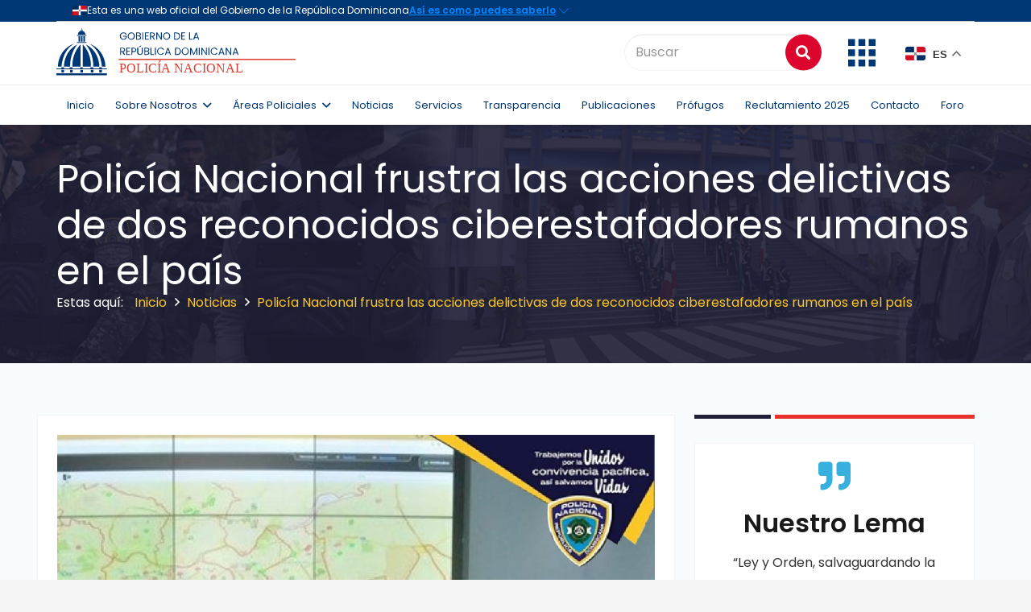

--- FILE ---
content_type: text/html; charset=UTF-8
request_url: https://www.policianacional.gob.do/policia-nacional-frustra-las-acciones-delictivas-de-dos-reconocidos-ciberestafadores-rumanos-en-el-pais/?print=pdf
body_size: 35327
content:
<!DOCTYPE HTML>
<html lang="es">
<head>
	<meta charset="UTF-8">
	<title>Policía Nacional frustra las acciones delictivas de dos reconocidos ciberestafadores rumanos en el país &#8211; Inicio &#8211; Policía Nacional de la República Dominicana</title>
<meta name='robots' content='max-image-preview:large' />
<link rel='dns-prefetch' href='//fonts.googleapis.com' />
<link rel="alternate" type="application/rss+xml" title="Inicio - Policía Nacional de la República Dominicana &raquo; Feed" href="https://www.policianacional.gob.do/feed/" />
<link rel="alternate" type="application/rss+xml" title="Inicio - Policía Nacional de la República Dominicana &raquo; Feed de los comentarios" href="https://www.policianacional.gob.do/comments/feed/" />
<link rel="alternate" type="application/rss+xml" title="Inicio - Policía Nacional de la República Dominicana &raquo; Comentario Policía Nacional frustra las acciones delictivas de dos reconocidos ciberestafadores rumanos en el país del feed" href="https://www.policianacional.gob.do/policia-nacional-frustra-las-acciones-delictivas-de-dos-reconocidos-ciberestafadores-rumanos-en-el-pais/feed/" />
<link rel="alternate" title="oEmbed (JSON)" type="application/json+oembed" href="https://www.policianacional.gob.do/wp-json/oembed/1.0/embed?url=https%3A%2F%2Fwww.policianacional.gob.do%2Fpolicia-nacional-frustra-las-acciones-delictivas-de-dos-reconocidos-ciberestafadores-rumanos-en-el-pais%2F" />
<link rel="alternate" title="oEmbed (XML)" type="text/xml+oembed" href="https://www.policianacional.gob.do/wp-json/oembed/1.0/embed?url=https%3A%2F%2Fwww.policianacional.gob.do%2Fpolicia-nacional-frustra-las-acciones-delictivas-de-dos-reconocidos-ciberestafadores-rumanos-en-el-pais%2F&#038;format=xml" />
<meta name="viewport" content="width=device-width, initial-scale=1">
<meta name="SKYPE_TOOLBAR" content="SKYPE_TOOLBAR_PARSER_COMPATIBLE">
<meta name="theme-color" content="#f5f5f5">
<meta property="og:title" content="Policía Nacional frustra las acciones delictivas de dos reconocidos ciberestafadores rumanos en el país &#8211; Inicio &#8211; Policía Nacional de la República Dominicana">
<meta property="og:url" content="https://www.policianacional.gob.do/policia-nacional-frustra-las-acciones-delictivas-de-dos-reconocidos-ciberestafadores-rumanos-en-el-pais/?print=pdf">
<meta property="og:locale" content="es_ES">
<meta property="og:site_name" content="Inicio - Policía Nacional de la República Dominicana">
<meta property="og:type" content="article">
<meta property="og:image" content="https://www.policianacional.gob.do/wp-content/uploads/2019/11/WhatsApp-Image-2019-11-10-at-12.40.15-PM.jpeg" itemprop="image">
<style id='wp-img-auto-sizes-contain-inline-css' type='text/css'>
img:is([sizes=auto i],[sizes^="auto," i]){contain-intrinsic-size:3000px 1500px}
/*# sourceURL=wp-img-auto-sizes-contain-inline-css */
</style>
<link rel='stylesheet' id='wpfd-wpbakery-style-css' href='https://www.policianacional.gob.do/wp-content/plugins/wp-file-download/app/includes/wpbakery/assets/css/wpbakery.css?ver=4.9.4' type='text/css' media='all' />
<style id='wp-emoji-styles-inline-css' type='text/css'>

	img.wp-smiley, img.emoji {
		display: inline !important;
		border: none !important;
		box-shadow: none !important;
		height: 1em !important;
		width: 1em !important;
		margin: 0 0.07em !important;
		vertical-align: -0.1em !important;
		background: none !important;
		padding: 0 !important;
	}
/*# sourceURL=wp-emoji-styles-inline-css */
</style>
<style id='wp-block-library-inline-css' type='text/css'>
:root{--wp-block-synced-color:#7a00df;--wp-block-synced-color--rgb:122,0,223;--wp-bound-block-color:var(--wp-block-synced-color);--wp-editor-canvas-background:#ddd;--wp-admin-theme-color:#007cba;--wp-admin-theme-color--rgb:0,124,186;--wp-admin-theme-color-darker-10:#006ba1;--wp-admin-theme-color-darker-10--rgb:0,107,160.5;--wp-admin-theme-color-darker-20:#005a87;--wp-admin-theme-color-darker-20--rgb:0,90,135;--wp-admin-border-width-focus:2px}@media (min-resolution:192dpi){:root{--wp-admin-border-width-focus:1.5px}}.wp-element-button{cursor:pointer}:root .has-very-light-gray-background-color{background-color:#eee}:root .has-very-dark-gray-background-color{background-color:#313131}:root .has-very-light-gray-color{color:#eee}:root .has-very-dark-gray-color{color:#313131}:root .has-vivid-green-cyan-to-vivid-cyan-blue-gradient-background{background:linear-gradient(135deg,#00d084,#0693e3)}:root .has-purple-crush-gradient-background{background:linear-gradient(135deg,#34e2e4,#4721fb 50%,#ab1dfe)}:root .has-hazy-dawn-gradient-background{background:linear-gradient(135deg,#faaca8,#dad0ec)}:root .has-subdued-olive-gradient-background{background:linear-gradient(135deg,#fafae1,#67a671)}:root .has-atomic-cream-gradient-background{background:linear-gradient(135deg,#fdd79a,#004a59)}:root .has-nightshade-gradient-background{background:linear-gradient(135deg,#330968,#31cdcf)}:root .has-midnight-gradient-background{background:linear-gradient(135deg,#020381,#2874fc)}:root{--wp--preset--font-size--normal:16px;--wp--preset--font-size--huge:42px}.has-regular-font-size{font-size:1em}.has-larger-font-size{font-size:2.625em}.has-normal-font-size{font-size:var(--wp--preset--font-size--normal)}.has-huge-font-size{font-size:var(--wp--preset--font-size--huge)}.has-text-align-center{text-align:center}.has-text-align-left{text-align:left}.has-text-align-right{text-align:right}.has-fit-text{white-space:nowrap!important}#end-resizable-editor-section{display:none}.aligncenter{clear:both}.items-justified-left{justify-content:flex-start}.items-justified-center{justify-content:center}.items-justified-right{justify-content:flex-end}.items-justified-space-between{justify-content:space-between}.screen-reader-text{border:0;clip-path:inset(50%);height:1px;margin:-1px;overflow:hidden;padding:0;position:absolute;width:1px;word-wrap:normal!important}.screen-reader-text:focus{background-color:#ddd;clip-path:none;color:#444;display:block;font-size:1em;height:auto;left:5px;line-height:normal;padding:15px 23px 14px;text-decoration:none;top:5px;width:auto;z-index:100000}html :where(.has-border-color){border-style:solid}html :where([style*=border-top-color]){border-top-style:solid}html :where([style*=border-right-color]){border-right-style:solid}html :where([style*=border-bottom-color]){border-bottom-style:solid}html :where([style*=border-left-color]){border-left-style:solid}html :where([style*=border-width]){border-style:solid}html :where([style*=border-top-width]){border-top-style:solid}html :where([style*=border-right-width]){border-right-style:solid}html :where([style*=border-bottom-width]){border-bottom-style:solid}html :where([style*=border-left-width]){border-left-style:solid}html :where(img[class*=wp-image-]){height:auto;max-width:100%}:where(figure){margin:0 0 1em}html :where(.is-position-sticky){--wp-admin--admin-bar--position-offset:var(--wp-admin--admin-bar--height,0px)}@media screen and (max-width:600px){html :where(.is-position-sticky){--wp-admin--admin-bar--position-offset:0px}}

/*# sourceURL=wp-block-library-inline-css */
</style><style id='global-styles-inline-css' type='text/css'>
:root{--wp--preset--aspect-ratio--square: 1;--wp--preset--aspect-ratio--4-3: 4/3;--wp--preset--aspect-ratio--3-4: 3/4;--wp--preset--aspect-ratio--3-2: 3/2;--wp--preset--aspect-ratio--2-3: 2/3;--wp--preset--aspect-ratio--16-9: 16/9;--wp--preset--aspect-ratio--9-16: 9/16;--wp--preset--color--black: #000000;--wp--preset--color--cyan-bluish-gray: #abb8c3;--wp--preset--color--white: #ffffff;--wp--preset--color--pale-pink: #f78da7;--wp--preset--color--vivid-red: #cf2e2e;--wp--preset--color--luminous-vivid-orange: #ff6900;--wp--preset--color--luminous-vivid-amber: #fcb900;--wp--preset--color--light-green-cyan: #7bdcb5;--wp--preset--color--vivid-green-cyan: #00d084;--wp--preset--color--pale-cyan-blue: #8ed1fc;--wp--preset--color--vivid-cyan-blue: #0693e3;--wp--preset--color--vivid-purple: #9b51e0;--wp--preset--gradient--vivid-cyan-blue-to-vivid-purple: linear-gradient(135deg,rgb(6,147,227) 0%,rgb(155,81,224) 100%);--wp--preset--gradient--light-green-cyan-to-vivid-green-cyan: linear-gradient(135deg,rgb(122,220,180) 0%,rgb(0,208,130) 100%);--wp--preset--gradient--luminous-vivid-amber-to-luminous-vivid-orange: linear-gradient(135deg,rgb(252,185,0) 0%,rgb(255,105,0) 100%);--wp--preset--gradient--luminous-vivid-orange-to-vivid-red: linear-gradient(135deg,rgb(255,105,0) 0%,rgb(207,46,46) 100%);--wp--preset--gradient--very-light-gray-to-cyan-bluish-gray: linear-gradient(135deg,rgb(238,238,238) 0%,rgb(169,184,195) 100%);--wp--preset--gradient--cool-to-warm-spectrum: linear-gradient(135deg,rgb(74,234,220) 0%,rgb(151,120,209) 20%,rgb(207,42,186) 40%,rgb(238,44,130) 60%,rgb(251,105,98) 80%,rgb(254,248,76) 100%);--wp--preset--gradient--blush-light-purple: linear-gradient(135deg,rgb(255,206,236) 0%,rgb(152,150,240) 100%);--wp--preset--gradient--blush-bordeaux: linear-gradient(135deg,rgb(254,205,165) 0%,rgb(254,45,45) 50%,rgb(107,0,62) 100%);--wp--preset--gradient--luminous-dusk: linear-gradient(135deg,rgb(255,203,112) 0%,rgb(199,81,192) 50%,rgb(65,88,208) 100%);--wp--preset--gradient--pale-ocean: linear-gradient(135deg,rgb(255,245,203) 0%,rgb(182,227,212) 50%,rgb(51,167,181) 100%);--wp--preset--gradient--electric-grass: linear-gradient(135deg,rgb(202,248,128) 0%,rgb(113,206,126) 100%);--wp--preset--gradient--midnight: linear-gradient(135deg,rgb(2,3,129) 0%,rgb(40,116,252) 100%);--wp--preset--font-size--small: 13px;--wp--preset--font-size--medium: 20px;--wp--preset--font-size--large: 36px;--wp--preset--font-size--x-large: 42px;--wp--preset--spacing--20: 0.44rem;--wp--preset--spacing--30: 0.67rem;--wp--preset--spacing--40: 1rem;--wp--preset--spacing--50: 1.5rem;--wp--preset--spacing--60: 2.25rem;--wp--preset--spacing--70: 3.38rem;--wp--preset--spacing--80: 5.06rem;--wp--preset--shadow--natural: 6px 6px 9px rgba(0, 0, 0, 0.2);--wp--preset--shadow--deep: 12px 12px 50px rgba(0, 0, 0, 0.4);--wp--preset--shadow--sharp: 6px 6px 0px rgba(0, 0, 0, 0.2);--wp--preset--shadow--outlined: 6px 6px 0px -3px rgb(255, 255, 255), 6px 6px rgb(0, 0, 0);--wp--preset--shadow--crisp: 6px 6px 0px rgb(0, 0, 0);}:where(.is-layout-flex){gap: 0.5em;}:where(.is-layout-grid){gap: 0.5em;}body .is-layout-flex{display: flex;}.is-layout-flex{flex-wrap: wrap;align-items: center;}.is-layout-flex > :is(*, div){margin: 0;}body .is-layout-grid{display: grid;}.is-layout-grid > :is(*, div){margin: 0;}:where(.wp-block-columns.is-layout-flex){gap: 2em;}:where(.wp-block-columns.is-layout-grid){gap: 2em;}:where(.wp-block-post-template.is-layout-flex){gap: 1.25em;}:where(.wp-block-post-template.is-layout-grid){gap: 1.25em;}.has-black-color{color: var(--wp--preset--color--black) !important;}.has-cyan-bluish-gray-color{color: var(--wp--preset--color--cyan-bluish-gray) !important;}.has-white-color{color: var(--wp--preset--color--white) !important;}.has-pale-pink-color{color: var(--wp--preset--color--pale-pink) !important;}.has-vivid-red-color{color: var(--wp--preset--color--vivid-red) !important;}.has-luminous-vivid-orange-color{color: var(--wp--preset--color--luminous-vivid-orange) !important;}.has-luminous-vivid-amber-color{color: var(--wp--preset--color--luminous-vivid-amber) !important;}.has-light-green-cyan-color{color: var(--wp--preset--color--light-green-cyan) !important;}.has-vivid-green-cyan-color{color: var(--wp--preset--color--vivid-green-cyan) !important;}.has-pale-cyan-blue-color{color: var(--wp--preset--color--pale-cyan-blue) !important;}.has-vivid-cyan-blue-color{color: var(--wp--preset--color--vivid-cyan-blue) !important;}.has-vivid-purple-color{color: var(--wp--preset--color--vivid-purple) !important;}.has-black-background-color{background-color: var(--wp--preset--color--black) !important;}.has-cyan-bluish-gray-background-color{background-color: var(--wp--preset--color--cyan-bluish-gray) !important;}.has-white-background-color{background-color: var(--wp--preset--color--white) !important;}.has-pale-pink-background-color{background-color: var(--wp--preset--color--pale-pink) !important;}.has-vivid-red-background-color{background-color: var(--wp--preset--color--vivid-red) !important;}.has-luminous-vivid-orange-background-color{background-color: var(--wp--preset--color--luminous-vivid-orange) !important;}.has-luminous-vivid-amber-background-color{background-color: var(--wp--preset--color--luminous-vivid-amber) !important;}.has-light-green-cyan-background-color{background-color: var(--wp--preset--color--light-green-cyan) !important;}.has-vivid-green-cyan-background-color{background-color: var(--wp--preset--color--vivid-green-cyan) !important;}.has-pale-cyan-blue-background-color{background-color: var(--wp--preset--color--pale-cyan-blue) !important;}.has-vivid-cyan-blue-background-color{background-color: var(--wp--preset--color--vivid-cyan-blue) !important;}.has-vivid-purple-background-color{background-color: var(--wp--preset--color--vivid-purple) !important;}.has-black-border-color{border-color: var(--wp--preset--color--black) !important;}.has-cyan-bluish-gray-border-color{border-color: var(--wp--preset--color--cyan-bluish-gray) !important;}.has-white-border-color{border-color: var(--wp--preset--color--white) !important;}.has-pale-pink-border-color{border-color: var(--wp--preset--color--pale-pink) !important;}.has-vivid-red-border-color{border-color: var(--wp--preset--color--vivid-red) !important;}.has-luminous-vivid-orange-border-color{border-color: var(--wp--preset--color--luminous-vivid-orange) !important;}.has-luminous-vivid-amber-border-color{border-color: var(--wp--preset--color--luminous-vivid-amber) !important;}.has-light-green-cyan-border-color{border-color: var(--wp--preset--color--light-green-cyan) !important;}.has-vivid-green-cyan-border-color{border-color: var(--wp--preset--color--vivid-green-cyan) !important;}.has-pale-cyan-blue-border-color{border-color: var(--wp--preset--color--pale-cyan-blue) !important;}.has-vivid-cyan-blue-border-color{border-color: var(--wp--preset--color--vivid-cyan-blue) !important;}.has-vivid-purple-border-color{border-color: var(--wp--preset--color--vivid-purple) !important;}.has-vivid-cyan-blue-to-vivid-purple-gradient-background{background: var(--wp--preset--gradient--vivid-cyan-blue-to-vivid-purple) !important;}.has-light-green-cyan-to-vivid-green-cyan-gradient-background{background: var(--wp--preset--gradient--light-green-cyan-to-vivid-green-cyan) !important;}.has-luminous-vivid-amber-to-luminous-vivid-orange-gradient-background{background: var(--wp--preset--gradient--luminous-vivid-amber-to-luminous-vivid-orange) !important;}.has-luminous-vivid-orange-to-vivid-red-gradient-background{background: var(--wp--preset--gradient--luminous-vivid-orange-to-vivid-red) !important;}.has-very-light-gray-to-cyan-bluish-gray-gradient-background{background: var(--wp--preset--gradient--very-light-gray-to-cyan-bluish-gray) !important;}.has-cool-to-warm-spectrum-gradient-background{background: var(--wp--preset--gradient--cool-to-warm-spectrum) !important;}.has-blush-light-purple-gradient-background{background: var(--wp--preset--gradient--blush-light-purple) !important;}.has-blush-bordeaux-gradient-background{background: var(--wp--preset--gradient--blush-bordeaux) !important;}.has-luminous-dusk-gradient-background{background: var(--wp--preset--gradient--luminous-dusk) !important;}.has-pale-ocean-gradient-background{background: var(--wp--preset--gradient--pale-ocean) !important;}.has-electric-grass-gradient-background{background: var(--wp--preset--gradient--electric-grass) !important;}.has-midnight-gradient-background{background: var(--wp--preset--gradient--midnight) !important;}.has-small-font-size{font-size: var(--wp--preset--font-size--small) !important;}.has-medium-font-size{font-size: var(--wp--preset--font-size--medium) !important;}.has-large-font-size{font-size: var(--wp--preset--font-size--large) !important;}.has-x-large-font-size{font-size: var(--wp--preset--font-size--x-large) !important;}
/*# sourceURL=global-styles-inline-css */
</style>

<style id='classic-theme-styles-inline-css' type='text/css'>
/*! This file is auto-generated */
.wp-block-button__link{color:#fff;background-color:#32373c;border-radius:9999px;box-shadow:none;text-decoration:none;padding:calc(.667em + 2px) calc(1.333em + 2px);font-size:1.125em}.wp-block-file__button{background:#32373c;color:#fff;text-decoration:none}
/*# sourceURL=/wp-includes/css/classic-themes.min.css */
</style>
<link rel='stylesheet' id='apss-font-awesome-five-css' href='https://www.policianacional.gob.do/wp-content/plugins/accesspress-social-share/css/fontawesome-all.css?ver=4.5.6' type='text/css' media='all' />
<link rel='stylesheet' id='apss-frontend-css-css' href='https://www.policianacional.gob.do/wp-content/plugins/accesspress-social-share/css/frontend.css?ver=4.5.6' type='text/css' media='all' />
<link rel='stylesheet' id='apss-font-opensans-css' href='//fonts.googleapis.com/css?family=Open+Sans&#038;ver=6.9' type='text/css' media='all' />
<link rel='stylesheet' id='contact-form-7-css' href='https://www.policianacional.gob.do/wp-content/plugins/contact-form-7/includes/css/styles.css?ver=6.1.4' type='text/css' media='all' />
<style id='contact-form-7-inline-css' type='text/css'>
.wpcf7 .wpcf7-recaptcha iframe {margin-bottom: 0;}.wpcf7 .wpcf7-recaptcha[data-align="center"] > div {margin: 0 auto;}.wpcf7 .wpcf7-recaptcha[data-align="right"] > div {margin: 0 0 0 auto;}
/*# sourceURL=contact-form-7-inline-css */
</style>
<link rel='stylesheet' id='modal-window-css' href='https://www.policianacional.gob.do/wp-content/plugins/modal-window/public/assets/css/modal.min.css?ver=6.2.3' type='text/css' media='all' />
<link rel='stylesheet' id='rs-plugin-settings-css' href='https://www.policianacional.gob.do/wp-content/plugins/revslider/public/assets/css/rs6.css?ver=6.2.23' type='text/css' media='all' />
<style id='rs-plugin-settings-inline-css' type='text/css'>
#rs-demo-id {}
/*# sourceURL=rs-plugin-settings-inline-css */
</style>
<link rel='stylesheet' id='wpfd-search_filter-css' href='https://www.policianacional.gob.do/wp-content/plugins/wp-file-download/app/site/assets/css/search_filter.css?ver=6.9' type='text/css' media='all' />
<link rel='stylesheet' id='dashicons-css' href='https://www.policianacional.gob.do/wp-includes/css/dashicons.min.css?ver=6.9' type='text/css' media='all' />
<link rel='stylesheet' id='us-fonts-css' href='https://fonts.googleapis.com/css?family=Poppins%3A600%2C400%2C700&#038;display=swap&#038;ver=6.9' type='text/css' media='all' />
<link rel='stylesheet' id='us-style-css' href='https://www.policianacional.gob.do/wp-content/themes/Impreza/css/style.min.css?ver=7.11' type='text/css' media='all' />
<link rel='stylesheet' id='us-bbpress-css' href='https://www.policianacional.gob.do/wp-content/themes/Impreza/common/css/plugins/bbpress.min.css?ver=7.11' type='text/css' media='all' />
<style id='wp-block-button-inline-css' type='text/css'>
.wp-block-button__link{align-content:center;box-sizing:border-box;cursor:pointer;display:inline-block;height:100%;text-align:center;word-break:break-word}.wp-block-button__link.aligncenter{text-align:center}.wp-block-button__link.alignright{text-align:right}:where(.wp-block-button__link){border-radius:9999px;box-shadow:none;padding:calc(.667em + 2px) calc(1.333em + 2px);text-decoration:none}.wp-block-button[style*=text-decoration] .wp-block-button__link{text-decoration:inherit}.wp-block-buttons>.wp-block-button.has-custom-width{max-width:none}.wp-block-buttons>.wp-block-button.has-custom-width .wp-block-button__link{width:100%}.wp-block-buttons>.wp-block-button.has-custom-font-size .wp-block-button__link{font-size:inherit}.wp-block-buttons>.wp-block-button.wp-block-button__width-25{width:calc(25% - var(--wp--style--block-gap, .5em)*.75)}.wp-block-buttons>.wp-block-button.wp-block-button__width-50{width:calc(50% - var(--wp--style--block-gap, .5em)*.5)}.wp-block-buttons>.wp-block-button.wp-block-button__width-75{width:calc(75% - var(--wp--style--block-gap, .5em)*.25)}.wp-block-buttons>.wp-block-button.wp-block-button__width-100{flex-basis:100%;width:100%}.wp-block-buttons.is-vertical>.wp-block-button.wp-block-button__width-25{width:25%}.wp-block-buttons.is-vertical>.wp-block-button.wp-block-button__width-50{width:50%}.wp-block-buttons.is-vertical>.wp-block-button.wp-block-button__width-75{width:75%}.wp-block-button.is-style-squared,.wp-block-button__link.wp-block-button.is-style-squared{border-radius:0}.wp-block-button.no-border-radius,.wp-block-button__link.no-border-radius{border-radius:0!important}:root :where(.wp-block-button .wp-block-button__link.is-style-outline),:root :where(.wp-block-button.is-style-outline>.wp-block-button__link){border:2px solid;padding:.667em 1.333em}:root :where(.wp-block-button .wp-block-button__link.is-style-outline:not(.has-text-color)),:root :where(.wp-block-button.is-style-outline>.wp-block-button__link:not(.has-text-color)){color:currentColor}:root :where(.wp-block-button .wp-block-button__link.is-style-outline:not(.has-background)),:root :where(.wp-block-button.is-style-outline>.wp-block-button__link:not(.has-background)){background-color:initial;background-image:none}
/*# sourceURL=https://www.policianacional.gob.do/wp-includes/blocks/button/style.min.css */
</style>
<style id='wp-block-search-inline-css' type='text/css'>
.wp-block-search__button{margin-left:10px;word-break:normal}.wp-block-search__button.has-icon{line-height:0}.wp-block-search__button svg{height:1.25em;min-height:24px;min-width:24px;width:1.25em;fill:currentColor;vertical-align:text-bottom}:where(.wp-block-search__button){border:1px solid #ccc;padding:6px 10px}.wp-block-search__inside-wrapper{display:flex;flex:auto;flex-wrap:nowrap;max-width:100%}.wp-block-search__label{width:100%}.wp-block-search.wp-block-search__button-only .wp-block-search__button{box-sizing:border-box;display:flex;flex-shrink:0;justify-content:center;margin-left:0;max-width:100%}.wp-block-search.wp-block-search__button-only .wp-block-search__inside-wrapper{min-width:0!important;transition-property:width}.wp-block-search.wp-block-search__button-only .wp-block-search__input{flex-basis:100%;transition-duration:.3s}.wp-block-search.wp-block-search__button-only.wp-block-search__searchfield-hidden,.wp-block-search.wp-block-search__button-only.wp-block-search__searchfield-hidden .wp-block-search__inside-wrapper{overflow:hidden}.wp-block-search.wp-block-search__button-only.wp-block-search__searchfield-hidden .wp-block-search__input{border-left-width:0!important;border-right-width:0!important;flex-basis:0;flex-grow:0;margin:0;min-width:0!important;padding-left:0!important;padding-right:0!important;width:0!important}:where(.wp-block-search__input){appearance:none;border:1px solid #949494;flex-grow:1;font-family:inherit;font-size:inherit;font-style:inherit;font-weight:inherit;letter-spacing:inherit;line-height:inherit;margin-left:0;margin-right:0;min-width:3rem;padding:8px;text-decoration:unset!important;text-transform:inherit}:where(.wp-block-search__button-inside .wp-block-search__inside-wrapper){background-color:#fff;border:1px solid #949494;box-sizing:border-box;padding:4px}:where(.wp-block-search__button-inside .wp-block-search__inside-wrapper) .wp-block-search__input{border:none;border-radius:0;padding:0 4px}:where(.wp-block-search__button-inside .wp-block-search__inside-wrapper) .wp-block-search__input:focus{outline:none}:where(.wp-block-search__button-inside .wp-block-search__inside-wrapper) :where(.wp-block-search__button){padding:4px 8px}.wp-block-search.aligncenter .wp-block-search__inside-wrapper{margin:auto}.wp-block[data-align=right] .wp-block-search.wp-block-search__button-only .wp-block-search__inside-wrapper{float:right}
/*# sourceURL=https://www.policianacional.gob.do/wp-includes/blocks/search/style.min.css */
</style>
<link rel='stylesheet' id='site-reviews-css' href='https://www.policianacional.gob.do/wp-content/plugins/site-reviews/assets/styles/default.css?ver=7.2.13' type='text/css' media='all' />
<style id='site-reviews-inline-css' type='text/css'>
:root{--glsr-star-empty:url(https://www.policianacional.gob.do/wp-content/plugins/site-reviews/assets/images/stars/default/star-empty.svg);--glsr-star-error:url(https://www.policianacional.gob.do/wp-content/plugins/site-reviews/assets/images/stars/default/star-error.svg);--glsr-star-full:url(https://www.policianacional.gob.do/wp-content/plugins/site-reviews/assets/images/stars/default/star-full.svg);--glsr-star-half:url(https://www.policianacional.gob.do/wp-content/plugins/site-reviews/assets/images/stars/default/star-half.svg)}

/*# sourceURL=site-reviews-inline-css */
</style>
<script type="text/javascript" src="https://www.policianacional.gob.do/wp-includes/js/jquery/jquery.min.js?ver=3.7.1" id="jquery-core-js"></script>
<script type="text/javascript" src="https://www.policianacional.gob.do/wp-includes/js/jquery/jquery-migrate.min.js?ver=3.4.1" id="jquery-migrate-js"></script>
<script type="text/javascript" src="https://www.policianacional.gob.do/wp-content/plugins/revslider/public/assets/js/rbtools.min.js?ver=6.2.23" id="tp-tools-js"></script>
<script type="text/javascript" src="https://www.policianacional.gob.do/wp-content/plugins/revslider/public/assets/js/rs6.min.js?ver=6.2.23" id="revmin-js"></script>
<link rel="https://api.w.org/" href="https://www.policianacional.gob.do/wp-json/" /><link rel="alternate" title="JSON" type="application/json" href="https://www.policianacional.gob.do/wp-json/wp/v2/posts/5535" /><link rel="EditURI" type="application/rsd+xml" title="RSD" href="https://www.policianacional.gob.do/xmlrpc.php?rsd" />
<meta name="generator" content="WordPress 6.9" />
<link rel="canonical" href="https://www.policianacional.gob.do/policia-nacional-frustra-las-acciones-delictivas-de-dos-reconocidos-ciberestafadores-rumanos-en-el-pais/" />
<link rel='shortlink' href='https://www.policianacional.gob.do/?p=5535' />
		<script>
			if ( ! /Android|webOS|iPhone|iPad|iPod|BlackBerry|IEMobile|Opera Mini/i.test( navigator.userAgent ) ) {
				var root = document.getElementsByTagName( 'html' )[ 0 ]
				root.className += " no-touch";
			}
		</script>
		<meta name="generator" content="Powered by WPBakery Page Builder - drag and drop page builder for WordPress."/>
<meta name="generator" content="Powered by Slider Revolution 6.2.23 - responsive, Mobile-Friendly Slider Plugin for WordPress with comfortable drag and drop interface." />
<link rel="icon" href="https://www.policianacional.gob.do/wp-content/uploads/2024/11/favicon.png" sizes="32x32" />
<link rel="icon" href="https://www.policianacional.gob.do/wp-content/uploads/2024/11/favicon.png" sizes="192x192" />
<link rel="apple-touch-icon" href="https://www.policianacional.gob.do/wp-content/uploads/2024/11/favicon.png" />
<meta name="msapplication-TileImage" content="https://www.policianacional.gob.do/wp-content/uploads/2024/11/favicon.png" />
<script type="text/javascript">function setREVStartSize(e){
			//window.requestAnimationFrame(function() {				 
				window.RSIW = window.RSIW===undefined ? window.innerWidth : window.RSIW;	
				window.RSIH = window.RSIH===undefined ? window.innerHeight : window.RSIH;	
				try {								
					var pw = document.getElementById(e.c).parentNode.offsetWidth,
						newh;
					pw = pw===0 || isNaN(pw) ? window.RSIW : pw;
					e.tabw = e.tabw===undefined ? 0 : parseInt(e.tabw);
					e.thumbw = e.thumbw===undefined ? 0 : parseInt(e.thumbw);
					e.tabh = e.tabh===undefined ? 0 : parseInt(e.tabh);
					e.thumbh = e.thumbh===undefined ? 0 : parseInt(e.thumbh);
					e.tabhide = e.tabhide===undefined ? 0 : parseInt(e.tabhide);
					e.thumbhide = e.thumbhide===undefined ? 0 : parseInt(e.thumbhide);
					e.mh = e.mh===undefined || e.mh=="" || e.mh==="auto" ? 0 : parseInt(e.mh,0);		
					if(e.layout==="fullscreen" || e.l==="fullscreen") 						
						newh = Math.max(e.mh,window.RSIH);					
					else{					
						e.gw = Array.isArray(e.gw) ? e.gw : [e.gw];
						for (var i in e.rl) if (e.gw[i]===undefined || e.gw[i]===0) e.gw[i] = e.gw[i-1];					
						e.gh = e.el===undefined || e.el==="" || (Array.isArray(e.el) && e.el.length==0)? e.gh : e.el;
						e.gh = Array.isArray(e.gh) ? e.gh : [e.gh];
						for (var i in e.rl) if (e.gh[i]===undefined || e.gh[i]===0) e.gh[i] = e.gh[i-1];
											
						var nl = new Array(e.rl.length),
							ix = 0,						
							sl;					
						e.tabw = e.tabhide>=pw ? 0 : e.tabw;
						e.thumbw = e.thumbhide>=pw ? 0 : e.thumbw;
						e.tabh = e.tabhide>=pw ? 0 : e.tabh;
						e.thumbh = e.thumbhide>=pw ? 0 : e.thumbh;					
						for (var i in e.rl) nl[i] = e.rl[i]<window.RSIW ? 0 : e.rl[i];
						sl = nl[0];									
						for (var i in nl) if (sl>nl[i] && nl[i]>0) { sl = nl[i]; ix=i;}															
						var m = pw>(e.gw[ix]+e.tabw+e.thumbw) ? 1 : (pw-(e.tabw+e.thumbw)) / (e.gw[ix]);					
						newh =  (e.gh[ix] * m) + (e.tabh + e.thumbh);
					}				
					if(window.rs_init_css===undefined) window.rs_init_css = document.head.appendChild(document.createElement("style"));					
					document.getElementById(e.c).height = newh+"px";
					window.rs_init_css.innerHTML += "#"+e.c+"_wrapper { height: "+newh+"px }";				
				} catch(e){
					console.log("Failure at Presize of Slider:" + e)
				}					   
			//});
		  };</script>
<noscript><style> .wpb_animate_when_almost_visible { opacity: 1; }</style></noscript>		<style id="us-icon-fonts">@font-face{font-display:block;font-style:normal;font-family:"fontawesome";font-weight:900;src:url("https://www.policianacional.gob.do/wp-content/themes/Impreza/fonts/fa-solid-900.woff2?ver=7.11") format("woff2"),url("https://www.policianacional.gob.do/wp-content/themes/Impreza/fonts/fa-solid-900.woff?ver=7.11") format("woff")}.fas{font-family:"fontawesome";font-weight:900}@font-face{font-display:block;font-style:normal;font-family:"fontawesome";font-weight:400;src:url("https://www.policianacional.gob.do/wp-content/themes/Impreza/fonts/fa-regular-400.woff2?ver=7.11") format("woff2"),url("https://www.policianacional.gob.do/wp-content/themes/Impreza/fonts/fa-regular-400.woff?ver=7.11") format("woff")}.far{font-family:"fontawesome";font-weight:400}@font-face{font-display:block;font-style:normal;font-family:"fontawesome";font-weight:300;src:url("https://www.policianacional.gob.do/wp-content/themes/Impreza/fonts/fa-light-300.woff2?ver=7.11") format("woff2"),url("https://www.policianacional.gob.do/wp-content/themes/Impreza/fonts/fa-light-300.woff?ver=7.11") format("woff")}.fal{font-family:"fontawesome";font-weight:300}@font-face{font-display:block;font-style:normal;font-family:"Font Awesome 5 Duotone";font-weight:900;src:url("https://www.policianacional.gob.do/wp-content/themes/Impreza/fonts/fa-duotone-900.woff2?ver=7.11") format("woff2"),url("https://www.policianacional.gob.do/wp-content/themes/Impreza/fonts/fa-duotone-900.woff?ver=7.11") format("woff")}.fad{font-family:"Font Awesome 5 Duotone";font-weight:900}.fad{position:relative}.fad:before{position:absolute}.fad:after{opacity:0.4}@font-face{font-display:block;font-style:normal;font-family:"Font Awesome 5 Brands";font-weight:400;src:url("https://www.policianacional.gob.do/wp-content/themes/Impreza/fonts/fa-brands-400.woff2?ver=7.11") format("woff2"),url("https://www.policianacional.gob.do/wp-content/themes/Impreza/fonts/fa-brands-400.woff?ver=7.11") format("woff")}.fab{font-family:"Font Awesome 5 Brands";font-weight:400}@font-face{font-display:block;font-style:normal;font-family:"Material Icons";font-weight:400;src:url("https://www.policianacional.gob.do/wp-content/themes/Impreza/fonts/material-icons.woff2?ver=7.11") format("woff2"),url("https://www.policianacional.gob.do/wp-content/themes/Impreza/fonts/material-icons.woff?ver=7.11") format("woff")}.material-icons{font-family:"Material Icons";font-weight:400}</style>
				<style id="us-theme-options-css">.style_phone6-1>*{background-image:url(https://www.policianacional.gob.do/wp-content/themes/Impreza/img/phone-6-black-real.png)}.style_phone6-2>*{background-image:url(https://www.policianacional.gob.do/wp-content/themes/Impreza/img/phone-6-white-real.png)}.style_phone6-3>*{background-image:url(https://www.policianacional.gob.do/wp-content/themes/Impreza/img/phone-6-black-flat.png)}.style_phone6-4>*{background-image:url(https://www.policianacional.gob.do/wp-content/themes/Impreza/img/phone-6-white-flat.png)}.leaflet-default-icon-path{background-image:url(https://www.policianacional.gob.do/wp-content/themes/Impreza/common/css/vendor/images/marker-icon.png)}html,.l-header .widget,.menu-item-object-us_page_block{font-family:'Poppins',sans-serif;font-weight:400;font-size:16px;line-height:28px}h1{font-family:'Poppins',sans-serif;font-weight:500;font-size:3.0rem;line-height:1.2;letter-spacing:0;margin-bottom:1.5rem}h2{font-family:'Poppins',sans-serif;font-weight:600;font-size:2.0rem;line-height:1.2;letter-spacing:0;margin-bottom:1.5rem}h3{font-family:'Poppins',sans-serif;font-weight:500;font-size:1.7rem;line-height:1.2;letter-spacing:0;margin-bottom:1.5rem}.widgettitle,.comment-reply-title,h4{font-family:'Poppins',sans-serif;font-weight:400;font-size:1.5rem;line-height:1.2;letter-spacing:0;margin-bottom:1.5rem}h5{font-family:'Poppins',sans-serif;font-weight:400;font-size:1.4rem;line-height:1.2;letter-spacing:0;margin-bottom:1.5rem}h6{font-family:'Poppins',sans-serif;font-weight:400;font-size:1.3rem;line-height:1.2;letter-spacing:0;margin-bottom:1.5rem}@media (max-width:767px){html{font-size:16px;line-height:28px}h1{font-size:3.0rem}h1.vc_custom_heading:not([class*="us_custom_"]){font-size:3.0rem!important}h2{font-size:2.0rem}h2.vc_custom_heading:not([class*="us_custom_"]){font-size:2.0rem!important}h3{font-size:1.7rem}h3.vc_custom_heading:not([class*="us_custom_"]){font-size:1.7rem!important}h4,.widgettitle,.comment-reply-title{font-size:1.5rem}h4.vc_custom_heading:not([class*="us_custom_"]){font-size:1.5rem!important}h5{font-size:1.4rem}h5.vc_custom_heading:not([class*="us_custom_"]){font-size:1.4rem!important}h6{font-size:1.3rem}h6.vc_custom_heading:not([class*="us_custom_"]){font-size:1.3rem!important}}body{background:#f5f5f5}.l-canvas.type_boxed,.l-canvas.type_boxed .l-subheader,.l-canvas.type_boxed~.l-footer{max-width:1300px}.l-subheader-h,.l-section-h,.l-main .aligncenter,.w-tabs-section-content-h{max-width:1140px}.post-password-form{max-width:calc(1140px + 5rem)}@media screen and (max-width:1220px){.l-main .aligncenter{max-width:calc(100vw - 5rem)}}@media screen and (min-width:1220px){.l-main .alignfull{margin-left:calc(570px - 50vw);margin-right:calc(570px - 50vw)}}.wpb_text_column:not(:last-child){margin-bottom:1.5rem}@media (max-width:767px){.l-canvas{overflow:hidden}.g-cols.reversed{flex-direction:column-reverse}.g-cols>div:not([class*=" vc_col-"]){width:100%;margin:0 0 1.5rem}.g-cols.type_boxes>div,.g-cols.reversed>div:first-child,.g-cols:not(.reversed)>div:last-child,.g-cols>div.has-fill{margin-bottom:0}.g-cols.type_default>.wpb_column.stretched{margin-left:-1rem;margin-right:-1rem;width:auto}.g-cols.type_boxes>.wpb_column.stretched{margin-left:-2.5rem;margin-right:-2.5rem;width:auto}.align_center_xs,.align_center_xs .w-socials{text-align:center}.align_center_xs .w-hwrapper>*{margin:0.5rem 0;width:100%}}@media (min-width:768px){.l-section.for_sidebar.at_left>div>.g-cols{flex-direction:row-reverse}.vc_column-inner.type_sticky>.wpb_wrapper{position:-webkit-sticky;position:sticky}}@media screen and (min-width:1220px){.g-cols.type_default>.wpb_column.stretched:first-of-type{margin-left:calc(570px + 1.5rem - 50vw)}.g-cols.type_default>.wpb_column.stretched:last-of-type{margin-right:calc(570px + 1.5rem - 50vw)}.g-cols.type_boxes>.wpb_column.stretched:first-of-type{margin-left:calc(570px - 50vw)}.g-cols.type_boxes>.wpb_column.stretched:last-of-type{margin-right:calc(570px - 50vw)}}button[type="submit"]:not(.w-btn),input[type="submit"]{font-size:16px;line-height:1.2!important;font-weight:700;font-style:normal;text-transform:none;letter-spacing:0em;border-radius:0.3em;padding:0.8em 1.8em;box-shadow:0 0em 0em rgba(0,0,0,0.2);background:#E53329;border-color:transparent;color:#ffffff!important}button[type="submit"]:not(.w-btn):before,input[type="submit"]{border-width:0px}.no-touch button[type="submit"]:not(.w-btn):hover,.no-touch input[type="submit"]:hover{box-shadow:0 0em 0em rgba(0,0,0,0.2);background:#003876;border-color:transparent;color:#ffffff!important}.us-nav-style_1>*,.navstyle_1>.owl-nav div,.us-btn-style_1{font-family:'Poppins',sans-serif;font-size:16px;line-height:1.2!important;font-weight:700;font-style:normal;text-transform:none;letter-spacing:0em;border-radius:0.3em;padding:0.8em 1.8em;background:#E53329;border-color:transparent;color:#ffffff!important;box-shadow:0 0em 0em rgba(0,0,0,0.2)}.us-nav-style_1>*:before,.navstyle_1>.owl-nav div:before,.us-btn-style_1:before{border-width:0px}.us-nav-style_1>span.current,.no-touch .us-nav-style_1>a:hover,.no-touch .navstyle_1>.owl-nav div:hover,.no-touch .us-btn-style_1:hover{box-shadow:0 0em 0em rgba(0,0,0,0.2);background:#003876;border-color:transparent;color:#ffffff!important}.us-nav-style_1>*{min-width:calc(1.2em + 2 * 0.8em)}.us-nav-style_4>*,.navstyle_4>.owl-nav div,.us-btn-style_4{font-family:'Poppins',sans-serif;font-size:16px;line-height:1.20!important;font-weight:700;font-style:normal;text-transform:none;letter-spacing:0em;border-radius:0.3em;padding:0.8em 1.8em;background:#E53329;border-color:transparent;color:#ffffff!important;box-shadow:0 0em 0em rgba(0,0,0,0.2)}.us-nav-style_4>*:before,.navstyle_4>.owl-nav div:before,.us-btn-style_4:before{border-width:0px}.us-nav-style_4>span.current,.no-touch .us-nav-style_4>a:hover,.no-touch .navstyle_4>.owl-nav div:hover,.no-touch .us-btn-style_4:hover{box-shadow:0 0em 0em rgba(0,0,0,0.2);background:#db2f25;border-color:transparent;color:#ffffff!important}.us-nav-style_4>*{min-width:calc(1.20em + 2 * 0.8em)}.us-nav-style_2>*,.navstyle_2>.owl-nav div,.us-btn-style_2{font-family:'Poppins',sans-serif;font-size:16px;line-height:1.2!important;font-weight:700;font-style:normal;text-transform:none;letter-spacing:0em;border-radius:0.3em;padding:0.8em 1.8em;background:#ffffff;border-color:transparent;color:#333!important;box-shadow:0 0em 0em rgba(0,0,0,0.2)}.us-nav-style_2>*:before,.navstyle_2>.owl-nav div:before,.us-btn-style_2:before{border-width:0px}.us-nav-style_2>span.current,.no-touch .us-nav-style_2>a:hover,.no-touch .navstyle_2>.owl-nav div:hover,.no-touch .us-btn-style_2:hover{box-shadow:0 0em 0em rgba(0,0,0,0.2);background:#E53329;border-color:transparent;color:#fff!important}.us-nav-style_2>*{min-width:calc(1.2em + 2 * 0.8em)}.us-nav-style_3>*,.navstyle_3>.owl-nav div,.us-btn-style_3{font-family:'Poppins',sans-serif;font-size:1rem;line-height:1.2!important;font-weight:400;font-style:normal;text-transform:none;letter-spacing:0em;border-radius:0.3em;padding:0.8em 1.8em;background:#1F1F37;border-color:transparent;color:#ffffff!important;box-shadow:0 0em 0em rgba(0,0,0,0.2)}.us-nav-style_3>*:before,.navstyle_3>.owl-nav div:before,.us-btn-style_3:before{border-width:2px}.us-nav-style_3>span.current,.no-touch .us-nav-style_3>a:hover,.no-touch .navstyle_3>.owl-nav div:hover,.no-touch .us-btn-style_3:hover{box-shadow:0 0em 0em rgba(0,0,0,0.2);background:#1F1F37;border-color:transparent;color:#003876!important}.us-nav-style_3>*{min-width:calc(1.2em + 2 * 0.8em)}.w-filter.state_desktop.style_drop_default .w-filter-item-title,.select2-selection,select,textarea,input:not([type="submit"]),.w-form-checkbox,.w-form-radio{font-size:1rem;font-weight:400;letter-spacing:0em;border-width:0px;border-radius:0rem;background:#f5f5f5;border-color:#e8e8e8;color:#333;box-shadow:0px 1px 0px 0px rgba(0,0,0,0.08) inset}body .select2-dropdown{background:#f5f5f5;color:#333}.w-filter.state_desktop.style_drop_default .w-filter-item-title,.select2-selection,select,input:not([type="submit"]){min-height:2.8rem;line-height:2.8rem;padding:0 0.8rem}select{height:2.8rem}textarea{padding:calc(2.8rem/2 + 0px - 0.7em) 0.8rem}.w-filter.state_desktop.style_drop_default .w-filter-item-title:focus,.select2-container--open .select2-selection,select:focus,textarea:focus,input:not([type="submit"]):focus,input:focus + .w-form-checkbox,input:focus + .w-form-radio{box-shadow:0px 0px 0px 2px #E53329}.w-filter-item[data-ui_type="dropdown"] .w-filter-item-values:after,.w-filter.state_desktop.style_drop_default .w-filter-item-title:after,.w-order-select:after,.select2-selection__arrow:after,.w-search-form-btn,.widget_search form:after,.w-form-row-field:after{font-size:1rem;margin:0 0.8rem;color:#333}.w-form-row-field>i{font-size:1rem;top:calc(2.8rem/2);margin:0px;padding:0 0.8rem;color:#333}.w-form-row.with_icon input,.w-form-row.with_icon textarea,.w-form-row.with_icon select{padding-left:calc(1.8em + 0.8rem)}.w-form-row.move_label .w-form-row-label{font-size:1rem;top:calc(2.8rem/2 + 0px - 0.7em);margin:0 0.8rem;background-color:#f5f5f5;color:#333}.w-form-row.with_icon.move_label .w-form-row-label{margin-left:calc(1.6em + 0.8rem)}a,button,input[type="submit"],.ui-slider-handle{outline:none!important}.w-toplink,.w-header-show{background:rgba(0,0,0,0.3)}body{-webkit-tap-highlight-color:rgba(229,51,41,0.2)}.has-content-bg-background-color,body.us_iframe,.l-preloader,.l-canvas,.l-footer,.l-popup-box-content,.l-cookie,.g-filters.style_1 .g-filters-item.active,.w-filter.state_mobile .w-filter-list,.w-filter.state_desktop[class*="style_drop_"] .w-filter-item-values,.w-pricing-item-h,.w-tabs.style_default .w-tabs-item.active,.no-touch .w-tabs.style_default .w-tabs-item.active:hover,.w-tabs.style_modern .w-tabs-item:after,.w-tabs.style_timeline .w-tabs-item,.w-tabs.style_timeline .w-tabs-section-header-h,.leaflet-popup-content-wrapper,.leaflet-popup-tip,#bbp-user-navigation li.current,.wpml-ls-statics-footer{background:#fff}.has-content-bg-color,.w-iconbox.style_circle.color_contrast .w-iconbox-icon{color:#fff}.has-content-bg-alt-background-color,.w-actionbox.color_light,.g-filters.style_1,.g-filters.style_2 .g-filters-item.active,.w-filter.state_desktop.style_switch_default .w-filter-item-value.selected,.w-flipbox-front,.w-grid-none,.w-ibanner,.w-iconbox.style_circle.color_light .w-iconbox-icon,.w-pricing.style_simple .w-pricing-item-header,.w-pricing.style_cards .w-pricing-item-header,.w-pricing.style_flat .w-pricing-item-h,.w-progbar-bar,.w-progbar.style_3 .w-progbar-bar:before,.w-progbar.style_3 .w-progbar-bar-count,.w-socials.style_solid .w-socials-item-link,.w-tabs.style_default .w-tabs-list,.w-tabs.style_timeline.zephyr .w-tabs-item,.w-tabs.style_timeline.zephyr .w-tabs-section-header-h,.no-touch .l-main .widget_nav_menu a:hover,.no-touch .navstyle_circle.navpos_outside>.owl-nav div:hover,.no-touch .navstyle_block.navpos_outside>.owl-nav div:hover,#subscription-toggle,#favorite-toggle,#bbp-user-navigation,.smile-icon-timeline-wrap .timeline-wrapper .timeline-block,.smile-icon-timeline-wrap .timeline-feature-item.feat-item,.wpml-ls-legacy-dropdown a,.wpml-ls-legacy-dropdown-click a,.tablepress .row-hover tr:hover td{background:#f5f5f5}.timeline-wrapper .timeline-post-right .ult-timeline-arrow l,.timeline-wrapper .timeline-post-left .ult-timeline-arrow l,.timeline-feature-item.feat-item .ult-timeline-arrow l{border-color:#f5f5f5}.has-content-bg-alt-color{color:#f5f5f5}hr,td,th,.l-section,.vc_column_container,.vc_column-inner,.w-comments .children,.w-image,.w-pricing-item-h,.w-profile,.w-sharing-item,.w-tabs-list,.w-tabs-section,.widget_calendar #calendar_wrap,.l-main .widget_nav_menu .menu,.l-main .widget_nav_menu .menu-item a,#bbpress-forums fieldset,.bbp-login-form fieldset,#bbpress-forums .bbp-body>ul,#bbpress-forums li.bbp-header,.bbp-replies .bbp-body,div.bbp-forum-header,div.bbp-topic-header,div.bbp-reply-header,.bbp-pagination-links a,.bbp-pagination-links span.current,span.bbp-topic-pagination a.page-numbers,.bbp-logged-in,.smile-icon-timeline-wrap .timeline-line{border-color:#e8e8e8}.has-content-border-color,.w-separator.color_border,.w-iconbox.color_light .w-iconbox-icon{color:#e8e8e8}.has-content-border-background-color,.w-flipbox-back,.w-iconbox.style_circle.color_light .w-iconbox-icon,.no-touch .wpml-ls-sub-menu a:hover{background:#e8e8e8}.w-iconbox.style_outlined.color_light .w-iconbox-icon,.w-socials.style_outlined .w-socials-item-link,.pagination>:not(.custom)>.page-numbers{box-shadow:0 0 0 2px #e8e8e8 inset}.has-content-heading-color,.l-cookie,h1,h2,h3,h4,h5,h6,.w-counter.color_heading .w-counter-value{color:#1a1a1a}.has-content-heading-background-color,.w-progbar.color_heading .w-progbar-bar-h{background:#1a1a1a}.l-canvas,.l-footer,.l-popup-box-content,.w-ibanner,.w-filter.state_mobile .w-filter-list,.w-filter.state_desktop[class*="style_drop_"] .w-filter-item-values,.w-iconbox.color_light.style_circle .w-iconbox-icon,.w-tabs.style_timeline .w-tabs-item,.w-tabs.style_timeline .w-tabs-section-header-h,.leaflet-popup-content-wrapper,.leaflet-popup-tip,.has-content-text-color{color:#333}.has-content-text-background-color,.w-iconbox.style_circle.color_contrast .w-iconbox-icon,.w-scroller-dot span{background:#333}.w-iconbox.style_outlined.color_contrast .w-iconbox-icon{box-shadow:0 0 0 2px #333 inset}.w-scroller-dot span{box-shadow:0 0 0 2px #333}a{color:#003876}.no-touch a:hover,.no-touch .tablepress .sorting:hover,.no-touch .post_navigation.layout_simple a:hover .post_navigation-item-title{color:rgba(0,56,118,0.60)}.has-content-primary-color,.g-preloader,.l-main .w-contacts-item:before,.w-counter.color_primary .w-counter-value,.g-filters.style_1 .g-filters-item.active,.g-filters.style_3 .g-filters-item.active,.w-filter.state_desktop.style_switch_trendy .w-filter-item-value.selected,.w-iconbox.color_primary .w-iconbox-icon,.w-post-elm .w-post-slider-trigger:hover,.w-separator.color_primary,.w-sharing.type_outlined.color_primary .w-sharing-item,.no-touch .w-sharing.type_simple.color_primary .w-sharing-item:hover i,.w-tabs.style_default .w-tabs-item.active,.w-tabs.style_trendy .w-tabs-item.active,.w-tabs-section.active:not(.has_text_color) .w-tabs-section-header,.tablepress .sorting_asc,.tablepress .sorting_desc,#subscription-toggle span.is-subscribed:before,#favorite-toggle span.is-favorite:before,.highlight_primary{color:#E53329}.has-content-primary-background-color,.l-section.color_primary,.us-btn-style_badge,.no-touch .post_navigation.layout_sided a:hover .post_navigation-item-arrow,.highlight_primary_bg,.w-actionbox.color_primary,.no-touch .g-filters.style_1 .g-filters-item:hover,.no-touch .g-filters.style_2 .g-filters-item:hover,.no-touch .w-filter.state_desktop.style_switch_default .w-filter-item-value:hover,.bypostauthor>.w-comments-item-meta .w-comments-item-author span,.w-filter-opener:not(.w-btn) span:after,.w-grid .with_quote_icon,.w-iconbox.style_circle.color_primary .w-iconbox-icon,.no-touch .w-iconbox.style_circle .w-iconbox-icon:before,.no-touch .w-iconbox.style_outlined .w-iconbox-icon:before,.no-touch .w-person-links-item:before,.w-pricing.style_simple .type_featured .w-pricing-item-header,.w-pricing.style_cards .type_featured .w-pricing-item-header,.w-pricing.style_flat .type_featured .w-pricing-item-h,.w-progbar.color_primary .w-progbar-bar-h,.w-sharing.type_solid.color_primary .w-sharing-item,.w-sharing.type_fixed.color_primary .w-sharing-item,.w-sharing.type_outlined.color_primary .w-sharing-item:before,.no-touch .w-sharing-tooltip .w-sharing-item:hover,.w-socials-item-link-hover,.w-tabs-list-bar,.w-tabs.style_modern .w-tabs-list,.w-tabs.style_timeline .w-tabs-item:before,.w-tabs.style_timeline .w-tabs-section-header-h:before,.no-touch .w-header-show:hover,.no-touch .w-toplink.active:hover,.no-touch .pagination>:not(.custom)>.page-numbers:before,.pagination>:not(.custom)>.page-numbers.current,.l-main .widget_nav_menu .menu-item.current-menu-item>a,.rsThumb.rsNavSelected,.no-touch .bbp-pagination-links a:hover,.bbp-pagination-links span.current,.no-touch span.bbp-topic-pagination a.page-numbers:hover,.select2-results__option--highlighted{background:#E53329}.w-tabs.style_default .w-tabs-item.active,.bbp-pagination-links span.current,.no-touch #bbpress-forums .bbp-pagination-links a:hover,.no-touch #bbpress-forums .bbp-topic-pagination a:hover,#bbp-user-navigation li.current,.owl-dot.active span,.rsBullet.rsNavSelected span{border-color:#E53329}.w-iconbox.color_primary.style_outlined .w-iconbox-icon,.w-sharing.type_outlined.color_primary .w-sharing-item,.w-tabs.style_timeline .w-tabs-item,.w-tabs.style_timeline .w-tabs-section-header-h{box-shadow:0 0 0 2px #E53329 inset}.has-content-secondary-color,.w-counter.color_secondary .w-counter-value,.w-iconbox.color_secondary .w-iconbox-icon,.w-separator.color_secondary,.w-sharing.type_outlined.color_secondary .w-sharing-item,.no-touch .w-sharing.type_simple.color_secondary .w-sharing-item:hover i,.highlight_secondary{color:#003876}.has-content-secondary-background-color,.l-section.color_secondary,.w-actionbox.color_secondary,.no-touch .us-btn-style_badge:hover,.w-iconbox.style_circle.color_secondary .w-iconbox-icon,.w-progbar.color_secondary .w-progbar-bar-h,.w-sharing.type_solid.color_secondary .w-sharing-item,.w-sharing.type_fixed.color_secondary .w-sharing-item,.w-sharing.type_outlined.color_secondary .w-sharing-item:before,.highlight_secondary_bg{background:#003876}.w-iconbox.color_secondary.style_outlined .w-iconbox-icon,.w-sharing.type_outlined.color_secondary .w-sharing-item{box-shadow:0 0 0 2px #003876 inset}.has-content-faded-color,blockquote:before,.w-form-row-description,.l-main .post-author-website,.l-main .w-profile-link.for_logout,.l-main .widget_tag_cloud,p.bbp-topic-meta,.highlight_faded{color:#999}.has-content-faded-background-color{background:#999}.l-section.color_alternate,.color_alternate .g-filters.style_1 .g-filters-item.active,.color_alternate .w-pricing-item-h,.color_alternate .w-tabs.style_default .w-tabs-item.active,.color_alternate .w-tabs.style_modern .w-tabs-item:after,.no-touch .color_alternate .w-tabs.style_default .w-tabs-item.active:hover,.color_alternate .w-tabs.style_timeline .w-tabs-item,.color_alternate .w-tabs.style_timeline .w-tabs-section-header-h{background:#f5f5f5}.color_alternate .w-iconbox.style_circle.color_contrast .w-iconbox-icon{color:#f5f5f5}.color_alternate input:not([type="submit"]),.color_alternate textarea,.color_alternate select,.color_alternate .w-form-checkbox,.color_alternate .w-form-radio,.color_alternate .move_label .w-form-row-label,.color_alternate .g-filters.style_1,.color_alternate .g-filters.style_2 .g-filters-item.active,.color_alternate .w-filter.state_desktop.style_switch_default .w-filter-item-value.selected,.color_alternate .w-grid-none,.color_alternate .w-iconbox.style_circle.color_light .w-iconbox-icon,.color_alternate .w-pricing.style_simple .w-pricing-item-header,.color_alternate .w-pricing.style_cards .w-pricing-item-header,.color_alternate .w-pricing.style_flat .w-pricing-item-h,.color_alternate .w-progbar-bar,.color_alternate .w-socials.style_solid .w-socials-item-link,.color_alternate .w-tabs.style_default .w-tabs-list,.color_alternate .ginput_container_creditcard{background:#fff}.l-section.color_alternate,.color_alternate td,.color_alternate th,.color_alternate .vc_column_container,.color_alternate .vc_column-inner,.color_alternate .w-comments .children,.color_alternate .w-image,.color_alternate .w-pricing-item-h,.color_alternate .w-profile,.color_alternate .w-sharing-item,.color_alternate .w-tabs-list,.color_alternate .w-tabs-section{border-color:#ddd}.color_alternate .w-separator.color_border,.color_alternate .w-iconbox.color_light .w-iconbox-icon{color:#ddd}.color_alternate .w-iconbox.style_circle.color_light .w-iconbox-icon{background:#ddd}.color_alternate .w-iconbox.style_outlined.color_light .w-iconbox-icon,.color_alternate .w-socials.style_outlined .w-socials-item-link,.color_alternate .pagination>:not(.custom)>.page-numbers{box-shadow:0 0 0 2px #ddd inset}.l-section.color_alternate h1,.l-section.color_alternate h2,.l-section.color_alternate h3,.l-section.color_alternate h4,.l-section.color_alternate h5,.l-section.color_alternate h6,.color_alternate .w-counter.color_heading .w-counter-value{color:#1a1a1a}.color_alternate .w-progbar.color_heading .w-progbar-bar-h{background:#1a1a1a}.l-section.color_alternate,.color_alternate .w-iconbox.color_contrast .w-iconbox-icon,.color_alternate .w-iconbox.color_light.style_circle .w-iconbox-icon,.color_alternate .w-tabs.style_timeline .w-tabs-item,.color_alternate .w-tabs.style_timeline .w-tabs-section-header-h{color:#333}.color_alternate .w-iconbox.style_circle.color_contrast .w-iconbox-icon{background:#333}.color_alternate .w-iconbox.style_outlined.color_contrast .w-iconbox-icon{box-shadow:0 0 0 2px #333 inset}.color_alternate a{color:#003876}.no-touch .color_alternate a:hover{color:rgba(0,56,118,0.60)}.color_alternate .highlight_primary,.l-main .color_alternate .w-contacts-item:before,.color_alternate .w-counter.color_primary .w-counter-value,.color_alternate .g-preloader,.color_alternate .g-filters.style_1 .g-filters-item.active,.color_alternate .g-filters.style_3 .g-filters-item.active,.color_alternate .w-filter.state_desktop.style_switch_trendy .w-filter-item-value.selected,.color_alternate .w-iconbox.color_primary .w-iconbox-icon,.color_alternate .w-separator.color_primary,.color_alternate .w-tabs.style_default .w-tabs-item.active,.color_alternate .w-tabs.style_trendy .w-tabs-item.active,.color_alternate .w-tabs-section.active:not(.has_text_color) .w-tabs-section-header{color:#E53329}.color_alternate .highlight_primary_bg,.color_alternate .w-actionbox.color_primary,.no-touch .color_alternate .g-filters.style_1 .g-filters-item:hover,.no-touch .color_alternate .g-filters.style_2 .g-filters-item:hover,.no-touch .color_alternate .w-filter.state_desktop.style_switch_default .w-filter-item-value:hover,.color_alternate .w-iconbox.style_circle.color_primary .w-iconbox-icon,.no-touch .color_alternate .w-iconbox.style_circle .w-iconbox-icon:before,.no-touch .color_alternate .w-iconbox.style_outlined .w-iconbox-icon:before,.color_alternate .w-pricing.style_simple .type_featured .w-pricing-item-header,.color_alternate .w-pricing.style_cards .type_featured .w-pricing-item-header,.color_alternate .w-pricing.style_flat .type_featured .w-pricing-item-h,.color_alternate .w-progbar.color_primary .w-progbar-bar-h,.color_alternate .w-tabs.style_modern .w-tabs-list,.color_alternate .w-tabs.style_trendy .w-tabs-item:after,.color_alternate .w-tabs.style_timeline .w-tabs-item:before,.color_alternate .w-tabs.style_timeline .w-tabs-section-header-h:before,.no-touch .color_alternate .pagination>:not(.custom)>.page-numbers:before,.color_alternate .pagination>:not(.custom)>.page-numbers.current{background:#E53329}.color_alternate .w-tabs.style_default .w-tabs-item.active,.no-touch .color_alternate .w-tabs.style_default .w-tabs-item.active:hover{border-color:#E53329}.color_alternate .w-iconbox.color_primary.style_outlined .w-iconbox-icon,.color_alternate .w-tabs.style_timeline .w-tabs-item,.color_alternate .w-tabs.style_timeline .w-tabs-section-header-h{box-shadow:0 0 0 2px #E53329 inset}.color_alternate .highlight_secondary,.color_alternate .w-counter.color_secondary .w-counter-value,.color_alternate .w-iconbox.color_secondary .w-iconbox-icon,.color_alternate .w-separator.color_secondary{color:#003876}.color_alternate .highlight_secondary_bg,.color_alternate .w-actionbox.color_secondary,.color_alternate .w-iconbox.style_circle.color_secondary .w-iconbox-icon,.color_alternate .w-progbar.color_secondary .w-progbar-bar-h{background:#003876}.color_alternate .w-iconbox.color_secondary.style_outlined .w-iconbox-icon{box-shadow:0 0 0 2px #003876 inset}.color_alternate .highlight_faded,.color_alternate .w-profile-link.for_logout{color:#999}.color_footer-top{background:#1a1a1a}.color_footer-top input:not([type="submit"]),.color_footer-top textarea,.color_footer-top select,.color_footer-top .w-form-checkbox,.color_footer-top .w-form-radio,.color_footer-top .w-form-row.move_label .w-form-row-label,.color_footer-top .w-socials.style_solid .w-socials-item-link{background:#222}.color_footer-top input:not([type="submit"]),.color_footer-top textarea,.color_footer-top select,.color_footer-top .w-form-checkbox,.color_footer-top .w-form-radio,.color_footer-top,.color_footer-top td,.color_footer-top th,.color_footer-top .vc_column_container,.color_footer-top .vc_column-inner,.color_footer-top .w-image,.color_footer-top .w-pricing-item-h,.color_footer-top .w-profile,.color_footer-top .w-sharing-item,.color_footer-top .w-tabs-list,.color_footer-top .w-tabs-section{border-color:#282828}.color_footer-top .w-separator.color_border{color:#282828}.color_footer-top .w-socials.style_outlined .w-socials-item-link{box-shadow:0 0 0 2px #282828 inset}.color_footer-top{color:#ffffff}.color_footer-top a{color:#fff}.no-touch .color_footer-top a:hover{color:rgba(0,56,118,0.60)}.color_footer-bottom{background:#222}.color_footer-bottom input:not([type="submit"]),.color_footer-bottom textarea,.color_footer-bottom select,.color_footer-bottom .w-form-checkbox,.color_footer-bottom .w-form-radio,.color_footer-bottom .w-form-row.move_label .w-form-row-label,.color_footer-bottom .w-socials.style_solid .w-socials-item-link{background:#1a1a1a}.color_footer-bottom input:not([type="submit"]),.color_footer-bottom textarea,.color_footer-bottom select,.color_footer-bottom .w-form-checkbox,.color_footer-bottom .w-form-radio,.color_footer-bottom,.color_footer-bottom td,.color_footer-bottom th,.color_footer-bottom .vc_column_container,.color_footer-bottom .vc_column-inner,.color_footer-bottom .w-image,.color_footer-bottom .w-pricing-item-h,.color_footer-bottom .w-profile,.color_footer-bottom .w-sharing-item,.color_footer-bottom .w-tabs-list,.color_footer-bottom .w-tabs-section{border-color:#333}.color_footer-bottom .w-separator.color_border{color:#333}.color_footer-bottom .w-socials.style_outlined .w-socials-item-link{box-shadow:0 0 0 2px #333 inset}.color_footer-bottom{color:#ffffff}.color_footer-bottom a{color:#ccc}.no-touch .color_footer-bottom a:hover{color:rgba(0,56,118,0.60)}.color_alternate input:not([type="submit"]),.color_alternate textarea,.color_alternate select,.color_alternate .w-form-checkbox,.color_alternate .w-form-radio,.color_alternate .w-form-row-field>i,.color_alternate .w-form-row-field:after,.color_alternate .widget_search form:after,.color_footer-top input:not([type="submit"]),.color_footer-top textarea,.color_footer-top select,.color_footer-top .w-form-checkbox,.color_footer-top .w-form-radio,.color_footer-top .w-form-row-field>i,.color_footer-top .w-form-row-field:after,.color_footer-top .widget_search form:after,.color_footer-bottom input:not([type="submit"]),.color_footer-bottom textarea,.color_footer-bottom select,.color_footer-bottom .w-form-checkbox,.color_footer-bottom .w-form-radio,.color_footer-bottom .w-form-row-field>i,.color_footer-bottom .w-form-row-field:after,.color_footer-bottom .widget_search form:after{color:inherit}</style>
				<style id="us-header-css"> .l-subheader.at_middle,.l-subheader.at_middle .w-dropdown-list,.l-subheader.at_middle .type_mobile .w-nav-list.level_1{background:#fff;color:#333}.no-touch .l-subheader.at_middle a:hover,.no-touch .l-header.bg_transparent .l-subheader.at_middle .w-dropdown.opened a:hover{color:#003876}.l-header.bg_transparent:not(.sticky) .l-subheader.at_middle{background:transparent;color:#fff}.no-touch .l-header.bg_transparent:not(.sticky) .at_middle .w-cart-link:hover,.no-touch .l-header.bg_transparent:not(.sticky) .at_middle .w-text a:hover,.no-touch .l-header.bg_transparent:not(.sticky) .at_middle .w-html a:hover,.no-touch .l-header.bg_transparent:not(.sticky) .at_middle .w-nav>a:hover,.no-touch .l-header.bg_transparent:not(.sticky) .at_middle .w-menu a:hover,.no-touch .l-header.bg_transparent:not(.sticky) .at_middle .w-search>a:hover,.no-touch .l-header.bg_transparent:not(.sticky) .at_middle .w-dropdown a:hover,.no-touch .l-header.bg_transparent:not(.sticky) .at_middle .type_desktop .menu-item.level_1:hover>a{color:#fff}.l-subheader.at_bottom,.l-subheader.at_bottom .w-dropdown-list,.l-subheader.at_bottom .type_mobile .w-nav-list.level_1{background:#ffffff;color:#003670}.no-touch .l-subheader.at_bottom a:hover,.no-touch .l-header.bg_transparent .l-subheader.at_bottom .w-dropdown.opened a:hover{color:#dc052d}.l-header.bg_transparent:not(.sticky) .l-subheader.at_bottom{background:transparent;color:#fff}.no-touch .l-header.bg_transparent:not(.sticky) .at_bottom .w-cart-link:hover,.no-touch .l-header.bg_transparent:not(.sticky) .at_bottom .w-text a:hover,.no-touch .l-header.bg_transparent:not(.sticky) .at_bottom .w-html a:hover,.no-touch .l-header.bg_transparent:not(.sticky) .at_bottom .w-nav>a:hover,.no-touch .l-header.bg_transparent:not(.sticky) .at_bottom .w-menu a:hover,.no-touch .l-header.bg_transparent:not(.sticky) .at_bottom .w-search>a:hover,.no-touch .l-header.bg_transparent:not(.sticky) .at_bottom .w-dropdown a:hover,.no-touch .l-header.bg_transparent:not(.sticky) .at_bottom .type_desktop .menu-item.level_1:hover>a{color:#fff}.header_ver .l-header{background:#fff;color:#333}@media (min-width:900px){.hidden_for_default{display:none!important}.l-subheader.at_top{display:none}.l-header{position:relative;z-index:111;width:100%}.l-subheader{margin:0 auto}.l-subheader.width_full{padding-left:1.5rem;padding-right:1.5rem}.l-subheader-h{display:flex;align-items:center;position:relative;margin:0 auto;height:inherit}.w-header-show{display:none}.l-header.pos_fixed{position:fixed;left:0}.l-header.pos_fixed:not(.notransition) .l-subheader{transition-property:transform,background,box-shadow,line-height,height;transition-duration:0.3s;transition-timing-function:cubic-bezier(.78,.13,.15,.86)}.header_hor .l-header.sticky_auto_hide{transition:transform 0.3s cubic-bezier(.78,.13,.15,.86) 0.1s}.header_hor .l-header.sticky_auto_hide.down{transform:translateY(-110%)}.l-header.bg_transparent:not(.sticky) .l-subheader{box-shadow:none!important;background:none}.l-header.bg_transparent~.l-main .l-section.width_full.height_auto:first-child>.l-section-h{padding-top:0!important;padding-bottom:0!important}.l-header.pos_static.bg_transparent{position:absolute;left:0}.l-subheader.width_full .l-subheader-h{max-width:none!important}.headerinpos_above .l-header.pos_fixed{overflow:hidden;transition:transform 0.3s;transform:translate3d(0,-100%,0)}.headerinpos_above .l-header.pos_fixed.sticky{overflow:visible;transform:none}.headerinpos_above .l-header.pos_fixed~.l-section>.l-section-h,.headerinpos_above .l-header.pos_fixed~.l-main .l-section:first-of-type>.l-section-h{padding-top:0!important}.l-header.shadow_thin .l-subheader.at_middle,.l-header.shadow_thin .l-subheader.at_bottom,.l-header.shadow_none.sticky .l-subheader.at_middle,.l-header.shadow_none.sticky .l-subheader.at_bottom{box-shadow:0 1px 0 rgba(0,0,0,0.08)}.l-header.shadow_wide .l-subheader.at_middle,.l-header.shadow_wide .l-subheader.at_bottom{box-shadow:0 3px 5px -1px rgba(0,0,0,0.1),0 2px 1px -1px rgba(0,0,0,0.05)}.header_hor .l-subheader-cell>.w-cart{margin-left:0;margin-right:0}.l-header:before{content:'50'}.l-subheader.at_top{line-height:25px;height:25px}.l-header.sticky .l-subheader.at_top{line-height:0px;height:0px;overflow:hidden}.l-subheader.at_middle{line-height:80px;height:80px}.l-header.sticky .l-subheader.at_middle{line-height:0px;height:0px;overflow:hidden}.l-subheader.at_bottom{line-height:50px;height:50px}.l-header.sticky .l-subheader.at_bottom{line-height:50px;height:50px}.l-subheader.with_centering .l-subheader-cell.at_left,.l-subheader.with_centering .l-subheader-cell.at_right{flex-basis:100px}.l-header.pos_fixed~.l-main>.l-section:first-of-type>.l-section-h,.headerinpos_below .l-header.pos_fixed~.l-main>.l-section:nth-of-type(2)>.l-section-h,.l-header.pos_static.bg_transparent~.l-main>.l-section:first-of-type>.l-section-h{padding-top:130px}.headerinpos_bottom .l-header.pos_fixed~.l-main>.l-section:first-of-type>.l-section-h{padding-bottom:130px}.l-header.bg_transparent~.l-main .l-section.valign_center:first-of-type>.l-section-h{top:-65px}.headerinpos_bottom .l-header.pos_fixed.bg_transparent~.l-main .l-section.valign_center:first-of-type>.l-section-h{top:65px}.menu-item-object-us_page_block{max-height:calc(100vh - 130px)}.l-header.pos_fixed:not(.down)~.l-main .l-section.type_sticky{top:50px}.admin-bar .l-header.pos_fixed:not(.down)~.l-main .l-section.type_sticky{top:82px}.l-header.pos_fixed.sticky:not(.down)~.l-main .l-section.type_sticky:first-of-type>.l-section-h{padding-top:50px}.l-header.pos_fixed~.l-main .vc_column-inner.type_sticky>.wpb_wrapper{top:calc(50px + 4rem)}.l-header.pos_fixed~.l-main .woocommerce .cart-collaterals,.l-header.pos_fixed~.l-main .woocommerce-checkout #order_review{top:50px}.l-header.pos_static.bg_solid~.l-main .l-section.height_full:first-of-type{min-height:calc(100vh - 130px)}.admin-bar .l-header.pos_static.bg_solid~.l-main .l-section.height_full:first-of-type{min-height:calc(100vh - 162px)}.l-header.pos_fixed:not(.sticky_auto_hide)~.l-main .l-section.height_full:not(:first-of-type){min-height:calc(100vh - 50px)}.admin-bar .l-header.pos_fixed:not(.sticky_auto_hide)~.l-main .l-section.height_full:not(:first-of-type){min-height:calc(100vh - 82px)}.headerinpos_below .l-header.pos_fixed:not(.sticky){position:absolute;top:100%}.headerinpos_bottom .l-header.pos_fixed:not(.sticky){position:absolute;bottom:0}.headerinpos_below .l-header.pos_fixed~.l-main>.l-section:first-of-type>.l-section-h,.headerinpos_bottom .l-header.pos_fixed~.l-main>.l-section:first-of-type>.l-section-h{padding-top:0!important}.headerinpos_below .l-header.pos_fixed~.l-main .l-section.height_full:nth-of-type(2){min-height:100vh}.admin-bar.headerinpos_below .l-header.pos_fixed~.l-main .l-section.height_full:nth-of-type(2){min-height:calc(100vh - 32px)}.headerinpos_bottom .l-header.pos_fixed:not(.sticky) .w-cart-dropdown,.headerinpos_bottom .l-header.pos_fixed:not(.sticky) .w-nav.type_desktop .w-nav-list.level_2{bottom:100%;transform-origin:0 100%}.headerinpos_bottom .l-header.pos_fixed:not(.sticky) .w-nav.type_mobile.m_layout_dropdown .w-nav-list.level_1{top:auto;bottom:100%;box-shadow:0 -3px 3px rgba(0,0,0,0.1)}.headerinpos_bottom .l-header.pos_fixed:not(.sticky) .w-nav.type_desktop .w-nav-list.level_3,.headerinpos_bottom .l-header.pos_fixed:not(.sticky) .w-nav.type_desktop .w-nav-list.level_4{top:auto;bottom:0;transform-origin:0 100%}.headerinpos_bottom .l-header.pos_fixed:not(.sticky) .w-dropdown-list{top:auto;bottom:-0.4em;padding-top:0.4em;padding-bottom:2.4em}}@media (min-width:900px) and (max-width:899px){.hidden_for_tablets{display:none!important}.l-subheader.at_top{display:none}.l-subheader.at_bottom{display:none}.l-header{position:relative;z-index:111;width:100%}.l-subheader{margin:0 auto}.l-subheader.width_full{padding-left:1.5rem;padding-right:1.5rem}.l-subheader-h{display:flex;align-items:center;position:relative;margin:0 auto;height:inherit}.w-header-show{display:none}.l-header.pos_fixed{position:fixed;left:0}.l-header.pos_fixed:not(.notransition) .l-subheader{transition-property:transform,background,box-shadow,line-height,height;transition-duration:0.3s;transition-timing-function:cubic-bezier(.78,.13,.15,.86)}.header_hor .l-header.sticky_auto_hide{transition:transform 0.3s cubic-bezier(.78,.13,.15,.86) 0.1s}.header_hor .l-header.sticky_auto_hide.down{transform:translateY(-110%)}.l-header.bg_transparent:not(.sticky) .l-subheader{box-shadow:none!important;background:none}.l-header.bg_transparent~.l-main .l-section.width_full.height_auto:first-child>.l-section-h{padding-top:0!important;padding-bottom:0!important}.l-header.pos_static.bg_transparent{position:absolute;left:0}.l-subheader.width_full .l-subheader-h{max-width:none!important}.headerinpos_above .l-header.pos_fixed{overflow:hidden;transition:transform 0.3s;transform:translate3d(0,-100%,0)}.headerinpos_above .l-header.pos_fixed.sticky{overflow:visible;transform:none}.headerinpos_above .l-header.pos_fixed~.l-section>.l-section-h,.headerinpos_above .l-header.pos_fixed~.l-main .l-section:first-of-type>.l-section-h{padding-top:0!important}.l-header.shadow_thin .l-subheader.at_middle,.l-header.shadow_thin .l-subheader.at_bottom,.l-header.shadow_none.sticky .l-subheader.at_middle,.l-header.shadow_none.sticky .l-subheader.at_bottom{box-shadow:0 1px 0 rgba(0,0,0,0.08)}.l-header.shadow_wide .l-subheader.at_middle,.l-header.shadow_wide .l-subheader.at_bottom{box-shadow:0 3px 5px -1px rgba(0,0,0,0.1),0 2px 1px -1px rgba(0,0,0,0.05)}.header_hor .l-subheader-cell>.w-cart{margin-left:0;margin-right:0}.l-header:before{content:'0'}.l-subheader.at_top{line-height:40px;height:40px}.l-header.sticky .l-subheader.at_top{line-height:40px;height:40px}.l-subheader.at_middle{line-height:150px;height:150px}.l-header.sticky .l-subheader.at_middle{line-height:0px;height:0px;overflow:hidden}.l-subheader.at_bottom{line-height:50px;height:50px}.l-header.sticky .l-subheader.at_bottom{line-height:50px;height:50px}.l-subheader.with_centering_tablets .l-subheader-cell.at_left,.l-subheader.with_centering_tablets .l-subheader-cell.at_right{flex-basis:100px}.l-header.pos_fixed~.l-main>.l-section:first-of-type>.l-section-h,.headerinpos_below .l-header.pos_fixed~.l-main>.l-section:nth-of-type(2)>.l-section-h,.l-header.pos_static.bg_transparent~.l-main>.l-section:first-of-type>.l-section-h{padding-top:150px}.l-header.bg_transparent~.l-main .l-section.valign_center:first-of-type>.l-section-h{top:-75px}.l-header.pos_fixed~.l-main .l-section.type_sticky{top:0px}.admin-bar .l-header.pos_fixed~.l-main .l-section.type_sticky{top:32px}.l-header.pos_fixed.sticky:not(.down)~.l-main .l-section.type_sticky:first-of-type>.l-section-h{padding-top:0px}.l-header.pos_static.bg_solid~.l-main .l-section.height_full:first-of-type{min-height:calc(100vh - 150px)}.l-header.pos_fixed:not(.sticky_auto_hide)~.l-main .l-section.height_full:not(:first-of-type){min-height:calc(100vh - 0px)}}@media (max-width:899px){.hidden_for_mobiles{display:none!important}.l-subheader.at_top{display:none}.l-subheader.at_bottom{display:none}.l-header{position:relative;z-index:111;width:100%}.l-subheader{margin:0 auto}.l-subheader.width_full{padding-left:1.5rem;padding-right:1.5rem}.l-subheader-h{display:flex;align-items:center;position:relative;margin:0 auto;height:inherit}.w-header-show{display:none}.l-header.pos_fixed{position:fixed;left:0}.l-header.pos_fixed:not(.notransition) .l-subheader{transition-property:transform,background,box-shadow,line-height,height;transition-duration:0.3s;transition-timing-function:cubic-bezier(.78,.13,.15,.86)}.header_hor .l-header.sticky_auto_hide{transition:transform 0.3s cubic-bezier(.78,.13,.15,.86) 0.1s}.header_hor .l-header.sticky_auto_hide.down{transform:translateY(-110%)}.l-header.bg_transparent:not(.sticky) .l-subheader{box-shadow:none!important;background:none}.l-header.bg_transparent~.l-main .l-section.width_full.height_auto:first-child>.l-section-h{padding-top:0!important;padding-bottom:0!important}.l-header.pos_static.bg_transparent{position:absolute;left:0}.l-subheader.width_full .l-subheader-h{max-width:none!important}.headerinpos_above .l-header.pos_fixed{overflow:hidden;transition:transform 0.3s;transform:translate3d(0,-100%,0)}.headerinpos_above .l-header.pos_fixed.sticky{overflow:visible;transform:none}.headerinpos_above .l-header.pos_fixed~.l-section>.l-section-h,.headerinpos_above .l-header.pos_fixed~.l-main .l-section:first-of-type>.l-section-h{padding-top:0!important}.l-header.shadow_thin .l-subheader.at_middle,.l-header.shadow_thin .l-subheader.at_bottom,.l-header.shadow_none.sticky .l-subheader.at_middle,.l-header.shadow_none.sticky .l-subheader.at_bottom{box-shadow:0 1px 0 rgba(0,0,0,0.08)}.l-header.shadow_wide .l-subheader.at_middle,.l-header.shadow_wide .l-subheader.at_bottom{box-shadow:0 3px 5px -1px rgba(0,0,0,0.1),0 2px 1px -1px rgba(0,0,0,0.05)}.header_hor .l-subheader-cell>.w-cart{margin-left:0;margin-right:0}.l-header:before{content:'0'}.l-subheader.at_top{line-height:50px;height:50px}.l-header.sticky .l-subheader.at_top{line-height:0px;height:0px;overflow:hidden}.l-subheader.at_middle{line-height:80px;height:80px}.l-header.sticky .l-subheader.at_middle{line-height:0px;height:0px;overflow:hidden}.l-subheader.at_bottom{line-height:50px;height:50px}.l-header.sticky .l-subheader.at_bottom{line-height:50px;height:50px}.l-subheader.with_centering_mobiles .l-subheader-cell.at_left,.l-subheader.with_centering_mobiles .l-subheader-cell.at_right{flex-basis:100px}.l-header.pos_fixed~.l-main>.l-section:first-of-type>.l-section-h,.headerinpos_below .l-header.pos_fixed~.l-main>.l-section:nth-of-type(2)>.l-section-h,.l-header.pos_static.bg_transparent~.l-main>.l-section:first-of-type>.l-section-h{padding-top:80px}.l-header.bg_transparent~.l-main .l-section.valign_center:first-of-type>.l-section-h{top:-40px}.l-header.pos_fixed~.l-main .l-section.type_sticky{top:0px}.l-header.pos_fixed.sticky:not(.down)~.l-main .l-section.type_sticky:first-of-type>.l-section-h{padding-top:0px}.l-header.pos_static.bg_solid~.l-main .l-section.height_full:first-of-type{min-height:calc(100vh - 80px)}.l-header.pos_fixed:not(.sticky_auto_hide)~.l-main .l-section.height_full:not(:first-of-type){min-height:calc(100vh - 0px)}}@media (min-width:900px){.ush_image_1{height:60px!important}.l-header.sticky .ush_image_1{height:35px!important}}@media (min-width:900px) and (max-width:899px){.ush_image_1{height:50px!important}.l-header.sticky .ush_image_1{height:30px!important}}@media (max-width:899px){.ush_image_1{height:40px!important}.l-header.sticky .ush_image_1{height:20px!important}}@media (min-width:900px){.ush_image_3{height:35px!important}.l-header.sticky .ush_image_3{height:35px!important}}@media (min-width:900px) and (max-width:899px){.ush_image_3{height:30px!important}.l-header.sticky .ush_image_3{height:30px!important}}@media (max-width:899px){.ush_image_3{height:30px!important}.l-header.sticky .ush_image_3{height:30px!important}}@media (min-width:900px){.ush_image_2{height:35px!important}.l-header.sticky .ush_image_2{height:35px!important}}@media (min-width:900px) and (max-width:899px){.ush_image_2{height:30px!important}.l-header.sticky .ush_image_2{height:30px!important}}@media (max-width:899px){.ush_image_2{height:20px!important}.l-header.sticky .ush_image_2{height:20px!important}}.header_hor .ush_menu_1.type_desktop .menu-item.level_1>a:not(.w-btn){padding-left:18px;padding-right:18px}.header_hor .ush_menu_1.type_desktop .menu-item.level_1>a.w-btn{margin-left:18px;margin-right:18px}.header_ver .ush_menu_1.type_desktop .menu-item.level_1>a:not(.w-btn){padding-top:18px;padding-bottom:18px}.header_ver .ush_menu_1.type_desktop .menu-item.level_1>a.w-btn{margin-top:18px;margin-bottom:18px}.ush_menu_1.type_desktop .menu-item-has-children.level_1>a>.w-nav-arrow{display:inline-block}.ush_menu_1.type_desktop .menu-item:not(.level_1){font-size:1rem}.ush_menu_1.type_mobile .w-nav-anchor.level_1,.ush_menu_1.type_mobile .w-nav-anchor.level_1 + .w-nav-arrow{font-size:1.1rem}.ush_menu_1.type_mobile .w-nav-anchor:not(.level_1),.ush_menu_1.type_mobile .w-nav-anchor:not(.level_1) + .w-nav-arrow{font-size:0.9rem}@media (min-width:900px){.ush_menu_1 .w-nav-icon{font-size:20px}}@media (min-width:900px) and (max-width:899px){.ush_menu_1 .w-nav-icon{font-size:20px}}@media (max-width:899px){.ush_menu_1 .w-nav-icon{font-size:20px}}.ush_menu_1 .w-nav-icon i{border-width:3px}@media screen and (max-width:899px){.w-nav.ush_menu_1>.w-nav-list.level_1{display:none}.ush_menu_1 .w-nav-control{display:block}}.ush_menu_1 .menu-item.level_1>a:not(.w-btn):focus,.no-touch .ush_menu_1 .menu-item.level_1.opened>a:not(.w-btn),.no-touch .ush_menu_1 .menu-item.level_1:hover>a:not(.w-btn){background:transparent;color:#dc052d}.ush_menu_1 .menu-item.level_1.current-menu-item>a:not(.w-btn),.ush_menu_1 .menu-item.level_1.current-menu-ancestor>a:not(.w-btn),.ush_menu_1 .menu-item.level_1.current-page-ancestor>a:not(.w-btn){background:transparent;color:#dc052d}.l-header.bg_transparent:not(.sticky) .ush_menu_1.type_desktop .menu-item.level_1.current-menu-item>a:not(.w-btn),.l-header.bg_transparent:not(.sticky) .ush_menu_1.type_desktop .menu-item.level_1.current-menu-ancestor>a:not(.w-btn),.l-header.bg_transparent:not(.sticky) .ush_menu_1.type_desktop .menu-item.level_1.current-page-ancestor>a:not(.w-btn){background:transparent;color:#fff}.ush_menu_1 .w-nav-list:not(.level_1){background:#fff;color:#333}.no-touch .ush_menu_1 .menu-item:not(.level_1)>a:focus,.no-touch .ush_menu_1 .menu-item:not(.level_1):hover>a{background:transparent;color:#E53329}.ush_menu_1 .menu-item:not(.level_1).current-menu-item>a,.ush_menu_1 .menu-item:not(.level_1).current-menu-ancestor>a,.ush_menu_1 .menu-item:not(.level_1).current-page-ancestor>a{background:transparent;color:#003876}.header_hor .ush_menu_2.type_desktop .menu-item.level_1>a:not(.w-btn){padding-left:20px;padding-right:20px}.header_hor .ush_menu_2.type_desktop .menu-item.level_1>a.w-btn{margin-left:20px;margin-right:20px}.header_ver .ush_menu_2.type_desktop .menu-item.level_1>a:not(.w-btn){padding-top:20px;padding-bottom:20px}.header_ver .ush_menu_2.type_desktop .menu-item.level_1>a.w-btn{margin-top:20px;margin-bottom:20px}.ush_menu_2.type_desktop .menu-item:not(.level_1){font-size:1rem}.ush_menu_2.type_mobile .w-nav-anchor.level_1,.ush_menu_2.type_mobile .w-nav-anchor.level_1 + .w-nav-arrow{font-size:1.1rem}.ush_menu_2.type_mobile .w-nav-anchor:not(.level_1),.ush_menu_2.type_mobile .w-nav-anchor:not(.level_1) + .w-nav-arrow{font-size:0.9rem}@media (min-width:900px){.ush_menu_2 .w-nav-icon{font-size:20px}}@media (min-width:900px) and (max-width:899px){.ush_menu_2 .w-nav-icon{font-size:20px}}@media (max-width:899px){.ush_menu_2 .w-nav-icon{font-size:20px}}.ush_menu_2 .w-nav-icon i{border-width:3px}@media screen and (max-width:899px){.w-nav.ush_menu_2>.w-nav-list.level_1{display:none}.ush_menu_2 .w-nav-control{display:block}}.ush_menu_2 .menu-item.level_1>a:not(.w-btn):focus,.no-touch .ush_menu_2 .menu-item.level_1.opened>a:not(.w-btn),.no-touch .ush_menu_2 .menu-item.level_1:hover>a:not(.w-btn){background:transparent;color:#003876}.ush_menu_2 .menu-item.level_1.current-menu-item>a:not(.w-btn),.ush_menu_2 .menu-item.level_1.current-menu-ancestor>a:not(.w-btn),.ush_menu_2 .menu-item.level_1.current-page-ancestor>a:not(.w-btn){background:transparent;color:#003876}.l-header.bg_transparent:not(.sticky) .ush_menu_2.type_desktop .menu-item.level_1.current-menu-item>a:not(.w-btn),.l-header.bg_transparent:not(.sticky) .ush_menu_2.type_desktop .menu-item.level_1.current-menu-ancestor>a:not(.w-btn),.l-header.bg_transparent:not(.sticky) .ush_menu_2.type_desktop .menu-item.level_1.current-page-ancestor>a:not(.w-btn){background:transparent;color:#fff}.ush_menu_2 .w-nav-list:not(.level_1){background:#fff;color:#333}.no-touch .ush_menu_2 .menu-item:not(.level_1)>a:focus,.no-touch .ush_menu_2 .menu-item:not(.level_1):hover>a{background:transparent;color:#003876}.ush_menu_2 .menu-item:not(.level_1).current-menu-item>a,.ush_menu_2 .menu-item:not(.level_1).current-menu-ancestor>a,.ush_menu_2 .menu-item:not(.level_1).current-page-ancestor>a{background:transparent;color:#003876}.ush_search_1.w-search input,.ush_search_1.w-search button{background:#fff;color:}.ush_search_1 .w-search-form{background:#fff;color:#333}@media (min-width:900px){.ush_search_1.layout_simple{max-width:240px}.ush_search_1.layout_modern.active{width:240px}.ush_search_1{font-size:18px}}@media (min-width:900px) and (max-width:899px){.ush_search_1.layout_simple{max-width:200px}.ush_search_1.layout_modern.active{width:200px}.ush_search_1{font-size:18px}}@media (max-width:899px){.ush_search_1{font-size:18px}}.ush_menu_1{font-size:13px!important}.ush_image_2{padding-left:15px!important}</style>
				<style id="us-custom-css">.menu-item .level_1 .fas{font-size:12px;position:relative;top:-1px;right:-5px}.header_hor .ush_menu_1.type_desktop .menu-item.level_1>a:not(.w-btn){padding-left:13px;padding-right:13px}.g-breadcrumbs-item{color:white}.lema-section{background:white;border:1px solid #f4f4f4;padding:20px 20px}.apss-theme-1 .apss-single-icon .apss-icon-block{width:120px}.apss-social-share{border-top:1px #f5f5f5 solid;padding-top:15px;margin-top:10px}#et-boc .wpfd-content,.wpfd-content{background-color:#f5f5f5!important}#et-boc .wpfd-content .breadcrumbs,.wpfd-content .breadcrumbs{background:#1F1F37!important;color:#ffffff!important;;padding:5px 15px!important}#et-boc .wpfd-content .breadcrumbs a,.wpfd-content .breadcrumbs a{color:#FFFFFF!important;}#et-boc .wpfd-content .breadcrumbs a:hover,.wpfd-content .breadcrumbs a:hover{color:#FDC823!important;}#et-boc .wpfd-content-default .wpfd_list .file .file-right,.wpfd-content-default .wpfd_list .file .file-right{padding-left:25px!important}#userwayAccessibilityIcon{top:70%}@media screen and (max-width:520px){.header_hor .l-header .w-search.layout_simple input,.header_hor .w-search.layout_modern input{padding:10px 10px 0px 10px}.w-search-close{visibility:hidden}.at_bottom .at_right .w-search a.w-search-open{position:relative!important;background:#e53329;width:45px;z-index:9!important}.header_hor .l-header .w-search.layout_simple.active .w-search-form,.header_hor .w-search.layout_modern.active .w-search-form{height:80%;width:82%;top:5px;z-index:0;position:absolute;left:43px}}.id_118786 .at_bottom{border-top:1px #ededed solid}.id_118786:not(.sticky) .at_middle{margin-top:25px}@media screen and (min-width:520px){.cabecerav2-buscador #us_form_search_s{background:white;border-radius:25px;border:1px #f4f4f4 solid}.cabecerav2-buscador .w-search-form-btn{background:#dc052d!important;color:white;width:45px;height:45px!important;border-radius:50%;right:-17px!important}.seccion-sellos-movil,.seccion-footer-movil{display:none}.seccion-sellos-pc,.seccion-footer-pc{display:block}}@media screen and (max-width:520px){.seccion-sellos-movil,.seccion-footer-movil{display:block}.seccion-sellos-pc,.seccion-footer-pc{display:none}}.wow-modal-id-1,.wow-modal-id-2{cursor:pointer}.wow-modal-id-1:hover{opacity:0.7}.modal-window__close.-image:after{border:2px #dc052d solid!important;border-radius:50%!important}.modal-window__content .wow-col .titulo-wow{margin-top:10px;font-size:15px;border-bottom:1px #e8e8e8 solid;width:100%;padding-bottom:5px}.modal-window__content .wow-col .titulo-wow:after{content:"\f078";font-family:"Font Awesome 5 Free";font-weight:900;margin-left:8px;float:right}.modal-window__content .wow-col .wow-col-4{padding:10px;margin-top:15px}.modal-window__content .wow-col .wow-col-4:hover a::before{content:'';height:70px;width:69px;position:absolute;background-color:rgb(75,170,255,0.5);border-radius:50%;border:2px solid #4baaff;margin-top:-7px;margin-left:-6px}.modal-window__content .wow-col .wow-col-4:hover{background:#eff7ff;border-radius:4px}.modal-window__content .wow-col .wow-col-4 .texto-wow-titulo{font-size:11px}.flex-movil-footer{margin-top:20px;font-size:12px}.flex-movil-footer strong{display:block;margin-top:15px}.flex-movil-footer .flex-movil-column-footer{padding-right:20px}.flex-movil-footer .flex-movil-column-footer:nth-child(2)>div:nth-child(2){position:absolute}</style>
		<!-- Global site tag (gtag.js) - Google Analytics -->
<script async src="https://www.googletagmanager.com/gtag/js?id=UA-82401089-1"></script>
<script>
  window.dataLayer = window.dataLayer || [];
  function gtag(){dataLayer.push(arguments);}
  gtag('js', new Date());

  gtag('config', 'UA-82401089-1');
</script>

<!-- PLANTILLA DE LA OGTIC ENCABEZADO DARK -->
<script src="https://cdn.jsdelivr.net/gh/opticrd/official-header/main.js" defer theme="dark"></script>
<div style="
	position: absolute;
    z-index: 9999;
    width: 100%;
	background:#003876;">
	<div style="
	width: 100%;
    max-width: 1140px;
    margin: 0px auto;">
		<official-header></official-header>	
	</div>
</div>
<style id="us-design-options-css">.us_custom_bc3d2281{background:#1F1F37 url(https://www.policianacional.gob.do/wp-content/uploads/2021/01/header-background-01.png) left top / cover!important}.us_custom_543866a9{color:#ffffff!important;margin:0!important}.us_custom_3711dd29{background:#ffffff!important;border:1px solid #f4f4f4!important}.us_custom_f029a2ba{margin-bottom:50px!important}.us_custom_1f257949{text-align:left!important}.us_custom_15f9d3f2{margin-bottom:25px!important}.us_custom_eb849559{text-align:center!important}.us_custom_9c763225{margin-top:50px!important;margin-bottom:25px!important}.us_custom_bb505d86{padding-top:50px!important;padding-bottom:50px!important;background:#009edb!important}.us_custom_9542d89c{width:160px!important;height:160px!important}.us_custom_363e9e18{color:rgba(253,200,35,0.70)!important;font-size:40px!important}.us_custom_313fae15{color:#003876!important;font-size:14px!important;padding-top:40px!important;padding-bottom:40px!important;border-top-width:1px!important;border-color:#e8e8e8!important;border-top-style:solid!important;background:#ffffff!important}.us_custom_c58f0544{padding-top:15px!important;padding-bottom:10px!important;border-top-width:1px!important;border-color:#e8e8e8!important;border-top-style:solid!important}.us_custom_55724b4d{color:#ffffff!important;padding-top:20px!important;padding-bottom:20px!important;background:#003670!important}.us_custom_0490361b{margin-bottom:0px!important}.us_custom_6df4bc3a{color:#ffffff!important}</style></head>
<body class="wp-singular post-template-default single single-post postid-5535 single-format-standard wp-embed-responsive wp-theme-Impreza l-body Impreza_7.11 us-core_7.11 header_hor headerinpos_top state_default wpb-js-composer js-comp-ver-6.4.1 vc_responsive" itemscope itemtype="https://schema.org/WebPage">

<div class="l-canvas type_wide">
	<header id="page-header" class="l-header pos_fixed bg_solid shadow_wide id_118786" itemscope itemtype="https://schema.org/WPHeader"><div class="l-subheader at_middle"><div class="l-subheader-h"><div class="l-subheader-cell at_left"><div class="w-image ush_image_1"><a href="https://www.policianacional.gob.do/" aria-label="Enlace" class="w-image-h"><img src="https://www.policianacional.gob.do/wp-content/uploads/2024/10/policia-logo-1.svg" class="attachment-full size-full" alt="" decoding="async" /></a></div></div><div class="l-subheader-cell at_center"></div><div class="l-subheader-cell at_right"><div class="w-search ush_search_1 layout_simple cabecerav2-buscador"><a class="w-search-open" aria-label="Buscar" href="javascript:void(0);"><i class="fas fa-search"></i></a><div class="w-search-form"><form class="w-form-row for_text" action="https://www.policianacional.gob.do/" method="get"><div class="w-form-row-field"><input type="text" name="s" id="us_form_search_s" placeholder="Buscar" aria-label="Buscar" value/></div><button class="w-search-form-btn w-btn" type="submit" aria-label="Buscar"><i class="fas fa-search"></i></button><a class="w-search-close" aria-label="Cerrar" href="javascript:void(0);"></a></form></div></div><div class="w-image hidden_for_tablets hidden_for_mobiles ush_image_2 wow-modal-id-2"><div class="w-image-h"><img src="https://www.policianacional.gob.do/wp-content/uploads/2024/10/menu-9.svg" class="attachment-full size-full" alt="" decoding="async" /></div></div><div class="w-html ush_html_1"><div class="gtranslate_wrapper" id="gt-wrapper-17117419"></div></div></div></div></div><div class="l-subheader at_bottom"><div class="l-subheader-h"><div class="l-subheader-cell at_left"><nav class="w-nav type_desktop hidden_for_tablets hidden_for_mobiles ush_menu_1 height_full dropdown_height m_align_left m_layout_dropdown" itemscope itemtype="https://schema.org/SiteNavigationElement"><a class="w-nav-control" aria-label="Menú" href="javascript:void(0);"><div class="w-nav-icon"><i></i></div></a><ul class="w-nav-list level_1 hide_for_mobiles hover_simple"><li id="menu-item-19" class="menu-item menu-item-type-post_type menu-item-object-page menu-item-home w-nav-item level_1 menu-item-19"><a class="w-nav-anchor level_1" href="https://www.policianacional.gob.do/"><span class="w-nav-title">Inicio</span><span class="w-nav-arrow"></span></a></li><li id="menu-item-7073" class="menu-item menu-item-type-custom menu-item-object-custom menu-item-has-children w-nav-item level_1 menu-item-7073"><a class="w-nav-anchor level_1" href="#"><span class="w-nav-title">Sobre Nosotros</span><span class="w-nav-arrow"></span></a><ul class="w-nav-list level_2"><li id="menu-item-7074" class="menu-item menu-item-type-post_type menu-item-object-page w-nav-item level_2 menu-item-7074"><a class="w-nav-anchor level_2" href="https://www.policianacional.gob.do/sobre-nosotros/quienes-somos/"><span class="w-nav-title">Quiénes Somos</span><span class="w-nav-arrow"></span></a></li><li id="menu-item-220" class="menu-item menu-item-type-post_type menu-item-object-page w-nav-item level_2 menu-item-220"><a class="w-nav-anchor level_2" href="https://www.policianacional.gob.do/sobre-nosotros/historia/"><span class="w-nav-title">Historia</span><span class="w-nav-arrow"></span></a></li><li id="menu-item-218" class="menu-item menu-item-type-post_type menu-item-object-page w-nav-item level_2 menu-item-218"><a class="w-nav-anchor level_2" href="https://www.policianacional.gob.do/sobre-nosotros/marco-legal/"><span class="w-nav-title">Marco Legal</span><span class="w-nav-arrow"></span></a></li><li id="menu-item-217" class="menu-item menu-item-type-post_type menu-item-object-page w-nav-item level_2 menu-item-217"><a class="w-nav-anchor level_2" href="https://www.policianacional.gob.do/sobre-nosotros/conoce-al-director-general/"><span class="w-nav-title">Conoce al Director General</span><span class="w-nav-arrow"></span></a></li><li id="menu-item-244" class="menu-item menu-item-type-post_type menu-item-object-page w-nav-item level_2 menu-item-244"><a class="w-nav-anchor level_2" href="https://www.policianacional.gob.do/sobre-nosotros/organigrama/"><span class="w-nav-title">Organigrama</span><span class="w-nav-arrow"></span></a></li><li id="menu-item-242" class="menu-item menu-item-type-post_type menu-item-object-page w-nav-item level_2 menu-item-242"><a class="w-nav-anchor level_2" href="https://www.policianacional.gob.do/sobre-nosotros/simbolos/"><span class="w-nav-title">Símbolos</span><span class="w-nav-arrow"></span></a></li><li id="menu-item-241" class="menu-item menu-item-type-post_type menu-item-object-page w-nav-item level_2 menu-item-241"><a class="w-nav-anchor level_2" href="https://www.policianacional.gob.do/sobre-nosotros/dependencias/"><span class="w-nav-title">Dependencias</span><span class="w-nav-arrow"></span></a></li><li id="menu-item-6553" class="menu-item menu-item-type-custom menu-item-object-custom menu-item-has-children w-nav-item level_2 menu-item-6553"><a class="w-nav-anchor level_2" href="#"><span class="w-nav-title">Perfil de Funcionarios</span><span class="w-nav-arrow"></span></a><ul class="w-nav-list level_3"><li id="menu-item-240" class="menu-item menu-item-type-post_type menu-item-object-page w-nav-item level_3 menu-item-240"><a class="w-nav-anchor level_3" href="https://www.policianacional.gob.do/sobre-nosotros/perfil-de-funcionarios/sub-director-general-p-n/"><span class="w-nav-title">Sub-Director General, P.N.</span><span class="w-nav-arrow"></span></a></li><li id="menu-item-239" class="menu-item menu-item-type-post_type menu-item-object-page w-nav-item level_3 menu-item-239"><a class="w-nav-anchor level_3" href="https://www.policianacional.gob.do/sobre-nosotros/perfil-de-funcionarios/inspector-general-p-n/"><span class="w-nav-title">Inspector General, P.N.</span><span class="w-nav-arrow"></span></a></li></ul></li><li id="menu-item-238" class="menu-item menu-item-type-post_type menu-item-object-page w-nav-item level_2 menu-item-238"><a class="w-nav-anchor level_2" href="https://www.policianacional.gob.do/sobre-nosotros/galeria-de-ex-directores-generales/"><span class="w-nav-title">Galería de Ex-Directores Generales</span><span class="w-nav-arrow"></span></a></li><li id="menu-item-22830" class="menu-item menu-item-type-post_type menu-item-object-page w-nav-item level_2 menu-item-22830"><a class="w-nav-anchor level_2" href="https://www.policianacional.gob.do/sobre-nosotros/carta-compromiso-al-ciudadano/"><span class="w-nav-title">Carta Compromiso al Ciudadano</span><span class="w-nav-arrow"></span></a></li></ul></li><li id="menu-item-6964" class="menu-item menu-item-type-post_type menu-item-object-page menu-item-has-children w-nav-item level_1 menu-item-6964"><a class="w-nav-anchor level_1" href="https://www.policianacional.gob.do/direcciones/"><span class="w-nav-title">Áreas Policiales</span><span class="w-nav-arrow"></span></a><ul class="w-nav-list level_2"><li id="menu-item-6970" class="menu-item menu-item-type-post_type menu-item-object-page menu-item-has-children w-nav-item level_2 menu-item-6970"><a class="w-nav-anchor level_2" href="https://www.policianacional.gob.do/direcciones/areas-de-fiscalizacion-y-control-interno/"><span class="w-nav-title">Áreas de Fiscalización y Control Interno</span><span class="w-nav-arrow"></span></a><ul class="w-nav-list level_3"><li id="menu-item-6971" class="menu-item menu-item-type-post_type menu-item-object-page w-nav-item level_3 menu-item-6971"><a class="w-nav-anchor level_3" href="https://www.policianacional.gob.do/direcciones/areas-de-fiscalizacion-y-control-interno/inspectoria-general/"><span class="w-nav-title">Inspectoría General</span><span class="w-nav-arrow"></span></a></li><li id="menu-item-315" class="menu-item menu-item-type-post_type menu-item-object-page w-nav-item level_3 menu-item-315"><a class="w-nav-anchor level_3" href="https://www.policianacional.gob.do/direcciones/areas-de-fiscalizacion-y-control-interno/asuntos-internos/"><span class="w-nav-title">Asuntos Internos</span><span class="w-nav-arrow"></span></a></li><li id="menu-item-6991" class="menu-item menu-item-type-post_type menu-item-object-page w-nav-item level_3 menu-item-6991"><a class="w-nav-anchor level_3" href="https://www.policianacional.gob.do/direcciones/control-interno/"><span class="w-nav-title">Control Interno</span><span class="w-nav-arrow"></span></a></li></ul></li><li id="menu-item-6969" class="menu-item menu-item-type-post_type menu-item-object-page menu-item-has-children w-nav-item level_2 menu-item-6969"><a class="w-nav-anchor level_2" href="https://www.policianacional.gob.do/direcciones/areas-misionales/"><span class="w-nav-title">Áreas de Procesos Misionales</span><span class="w-nav-arrow"></span></a><ul class="w-nav-list level_3"><li id="menu-item-317" class="menu-item menu-item-type-post_type menu-item-object-page w-nav-item level_3 menu-item-317"><a class="w-nav-anchor level_3" href="https://www.policianacional.gob.do/direcciones/areas-misionales/inteligencia/"><span class="w-nav-title">Inteligencia</span><span class="w-nav-arrow"></span></a></li><li id="menu-item-298" class="menu-item menu-item-type-post_type menu-item-object-page menu-item-has-children w-nav-item level_3 menu-item-298"><a class="w-nav-anchor level_3" href="https://www.policianacional.gob.do/direcciones/areas-misionales/prevencion/"><span class="w-nav-title">Prevención</span><span class="w-nav-arrow"></span></a><ul class="w-nav-list level_4"><li id="menu-item-7008" class="menu-item menu-item-type-post_type menu-item-object-page menu-item-has-children w-nav-item level_4 menu-item-7008"><a class="w-nav-anchor level_4" href="https://www.policianacional.gob.do/direcciones/areas-misionales/prevencion/direcciones-regionales/"><span class="w-nav-title">Direcciones Regionales</span><span class="w-nav-arrow"></span></a><ul class="w-nav-list level_5"><li id="menu-item-299" class="menu-item menu-item-type-post_type menu-item-object-page w-nav-item level_5 menu-item-299"><a class="w-nav-anchor level_5" href="https://www.policianacional.gob.do/direcciones/areas-misionales/prevencion/direcciones-regionales/regional-central-del-distrito/"><span class="w-nav-title">Regional Central del Distrito</span><span class="w-nav-arrow"></span></a></li><li id="menu-item-308" class="menu-item menu-item-type-post_type menu-item-object-page w-nav-item level_5 menu-item-308"><a class="w-nav-anchor level_5" href="https://www.policianacional.gob.do/direcciones/areas-misionales/prevencion/direcciones-regionales/regional-santo-domingo-oriental/"><span class="w-nav-title">Regional Santo Domingo Oriental</span><span class="w-nav-arrow"></span></a></li><li id="menu-item-306" class="menu-item menu-item-type-post_type menu-item-object-page w-nav-item level_5 menu-item-306"><a class="w-nav-anchor level_5" href="https://www.policianacional.gob.do/direcciones/areas-misionales/prevencion/direcciones-regionales/regional-santo-domingo-norte/"><span class="w-nav-title">Regional Santo Domingo Norte</span><span class="w-nav-arrow"></span></a></li><li id="menu-item-307" class="menu-item menu-item-type-post_type menu-item-object-page w-nav-item level_5 menu-item-307"><a class="w-nav-anchor level_5" href="https://www.policianacional.gob.do/direcciones/areas-misionales/prevencion/direcciones-regionales/regional-santo-domingo-oeste/"><span class="w-nav-title">Regional Santo Domingo Oeste</span><span class="w-nav-arrow"></span></a></li><li id="menu-item-300" class="menu-item menu-item-type-post_type menu-item-object-page w-nav-item level_5 menu-item-300"><a class="w-nav-anchor level_5" href="https://www.policianacional.gob.do/direcciones/areas-misionales/prevencion/direcciones-regionales/regional-cibao-central/"><span class="w-nav-title">Regional Cibao Central</span><span class="w-nav-arrow"></span></a></li><li id="menu-item-301" class="menu-item menu-item-type-post_type menu-item-object-page w-nav-item level_5 menu-item-301"><a class="w-nav-anchor level_5" href="https://www.policianacional.gob.do/direcciones/areas-misionales/prevencion/direcciones-regionales/regional-cibao-sur/"><span class="w-nav-title">Regional Cibao Sur</span><span class="w-nav-arrow"></span></a></li><li id="menu-item-305" class="menu-item menu-item-type-post_type menu-item-object-page w-nav-item level_5 menu-item-305"><a class="w-nav-anchor level_5" href="https://www.policianacional.gob.do/direcciones/areas-misionales/prevencion/direcciones-regionales/regional-norte/"><span class="w-nav-title">Regional Norte</span><span class="w-nav-arrow"></span></a></li><li id="menu-item-303" class="menu-item menu-item-type-post_type menu-item-object-page w-nav-item level_5 menu-item-303"><a class="w-nav-anchor level_5" href="https://www.policianacional.gob.do/direcciones/areas-misionales/prevencion/direcciones-regionales/regional-noreste/"><span class="w-nav-title">Regional Noreste</span><span class="w-nav-arrow"></span></a></li><li id="menu-item-304" class="menu-item menu-item-type-post_type menu-item-object-page w-nav-item level_5 menu-item-304"><a class="w-nav-anchor level_5" href="https://www.policianacional.gob.do/direcciones/areas-misionales/prevencion/direcciones-regionales/regional-noroeste/"><span class="w-nav-title">Regional Noroeste</span><span class="w-nav-arrow"></span></a></li><li id="menu-item-310" class="menu-item menu-item-type-post_type menu-item-object-page w-nav-item level_5 menu-item-310"><a class="w-nav-anchor level_5" href="https://www.policianacional.gob.do/direcciones/areas-misionales/prevencion/direcciones-regionales/regional-sureste/"><span class="w-nav-title">Regional Sureste</span><span class="w-nav-arrow"></span></a></li><li id="menu-item-302" class="menu-item menu-item-type-post_type menu-item-object-page w-nav-item level_5 menu-item-302"><a class="w-nav-anchor level_5" href="https://www.policianacional.gob.do/direcciones/areas-misionales/prevencion/direcciones-regionales/regional-este/"><span class="w-nav-title">Regional Este</span><span class="w-nav-arrow"></span></a></li><li id="menu-item-309" class="menu-item menu-item-type-post_type menu-item-object-page w-nav-item level_5 menu-item-309"><a class="w-nav-anchor level_5" href="https://www.policianacional.gob.do/direcciones/areas-misionales/prevencion/direcciones-regionales/regional-sur-central/"><span class="w-nav-title">Regional Sur Central</span><span class="w-nav-arrow"></span></a></li><li id="menu-item-6582" class="menu-item menu-item-type-post_type menu-item-object-page w-nav-item level_5 menu-item-6582"><a class="w-nav-anchor level_5" href="https://www.policianacional.gob.do/direcciones/areas-misionales/prevencion/direcciones-regionales/regional-sur/"><span class="w-nav-title">Regional Sur</span><span class="w-nav-arrow"></span></a></li><li id="menu-item-6581" class="menu-item menu-item-type-post_type menu-item-object-page w-nav-item level_5 menu-item-6581"><a class="w-nav-anchor level_5" href="https://www.policianacional.gob.do/direcciones/areas-misionales/prevencion/direcciones-regionales/regional-oeste/"><span class="w-nav-title">Regional Oeste</span><span class="w-nav-arrow"></span></a></li><li id="menu-item-109122" class="menu-item menu-item-type-post_type menu-item-object-page w-nav-item level_5 menu-item-109122"><a class="w-nav-anchor level_5" href="https://www.policianacional.gob.do/direcciones/areas-misionales/prevencion/direcciones-regionales/regional-san-cristobal/"><span class="w-nav-title">Regional San Cristóbal</span><span class="w-nav-arrow"></span></a></li><li id="menu-item-109119" class="menu-item menu-item-type-post_type menu-item-object-page w-nav-item level_5 menu-item-109119"><a class="w-nav-anchor level_5" href="https://www.policianacional.gob.do/direcciones/areas-misionales/prevencion/direcciones-regionales/regional-la-vega/"><span class="w-nav-title">Regional La Vega</span><span class="w-nav-arrow"></span></a></li><li id="menu-item-109121" class="menu-item menu-item-type-post_type menu-item-object-page w-nav-item level_5 menu-item-109121"><a class="w-nav-anchor level_5" href="https://www.policianacional.gob.do/direcciones/areas-misionales/prevencion/direcciones-regionales/regional-la-altagracia/"><span class="w-nav-title">Regional La Altagracia</span><span class="w-nav-arrow"></span></a></li><li id="menu-item-109120" class="menu-item menu-item-type-post_type menu-item-object-page w-nav-item level_5 menu-item-109120"><a class="w-nav-anchor level_5" href="https://www.policianacional.gob.do/direcciones/areas-misionales/prevencion/direcciones-regionales/regional-maria-trinidad-sanchez/"><span class="w-nav-title">Regional María Trinidad Sánchez</span><span class="w-nav-arrow"></span></a></li></ul></li><li id="menu-item-109130" class="menu-item menu-item-type-post_type menu-item-object-page w-nav-item level_4 menu-item-109130"><a class="w-nav-anchor level_4" href="https://www.policianacional.gob.do/direcciones/areas-misionales/prevencion/direccion-central-de-operaciones-policiales/"><span class="w-nav-title">Dirección Central de Operaciones Policiales</span><span class="w-nav-arrow"></span></a></li><li id="menu-item-7009" class="menu-item menu-item-type-post_type menu-item-object-page menu-item-has-children w-nav-item level_4 menu-item-7009"><a class="w-nav-anchor level_4" href="https://www.policianacional.gob.do/direcciones/areas-misionales/prevencion/direcciones-especializadas/"><span class="w-nav-title">Direcciones Especializadas</span><span class="w-nav-arrow"></span></a><ul class="w-nav-list level_5"><li id="menu-item-7030" class="menu-item menu-item-type-post_type menu-item-object-page w-nav-item level_5 menu-item-7030"><a class="w-nav-anchor level_5" href="https://www.policianacional.gob.do/direcciones/areas-misionales/prevencion/direcciones-especializadas/seguridad-de-transito/"><span class="w-nav-title">Seguridad de Tránsito</span><span class="w-nav-arrow"></span></a></li><li id="menu-item-7031" class="menu-item menu-item-type-post_type menu-item-object-page w-nav-item level_5 menu-item-7031"><a class="w-nav-anchor level_5" href="https://www.policianacional.gob.do/direcciones/areas-misionales/prevencion/direcciones-especializadas/policia-escolar/"><span class="w-nav-title">Policía Escolar</span><span class="w-nav-arrow"></span></a></li><li id="menu-item-7032" class="menu-item menu-item-type-post_type menu-item-object-page w-nav-item level_5 menu-item-7032"><a class="w-nav-anchor level_5" href="https://www.policianacional.gob.do/direcciones/areas-misionales/prevencion/direcciones-especializadas/policia-de-turismo/"><span class="w-nav-title">Policía de Turismo</span><span class="w-nav-arrow"></span></a></li><li id="menu-item-7033" class="menu-item menu-item-type-post_type menu-item-object-page w-nav-item level_5 menu-item-7033"><a class="w-nav-anchor level_5" href="https://www.policianacional.gob.do/direcciones/areas-misionales/prevencion/direcciones-especializadas/policia-de-ninos-ninas-y-adolescentes/"><span class="w-nav-title">Policía de Niños, Niñas y Adolescentes</span><span class="w-nav-arrow"></span></a></li><li id="menu-item-7034" class="menu-item menu-item-type-post_type menu-item-object-page w-nav-item level_5 menu-item-7034"><a class="w-nav-anchor level_5" href="https://www.policianacional.gob.do/direcciones/areas-misionales/prevencion/direcciones-especializadas/atencion-a-la-mujer-y-violencia-intrafamiliar/"><span class="w-nav-title">Atención a la Mujer y Violencia Intrafamiliar</span><span class="w-nav-arrow"></span></a></li><li id="menu-item-7035" class="menu-item menu-item-type-post_type menu-item-object-page w-nav-item level_5 menu-item-7035"><a class="w-nav-anchor level_5" href="https://www.policianacional.gob.do/direcciones/areas-misionales/prevencion/direcciones-especializadas/policia-comunitaria/"><span class="w-nav-title">Policía Comunitaria</span><span class="w-nav-arrow"></span></a></li><li id="menu-item-7039" class="menu-item menu-item-type-post_type menu-item-object-page w-nav-item level_5 menu-item-7039"><a class="w-nav-anchor level_5" href="https://www.policianacional.gob.do/direcciones/areas-misionales/prevencion/direcciones-especializadas/proteccion-dignatarios/"><span class="w-nav-title">Policía Protección de Dignatarios</span><span class="w-nav-arrow"></span></a></li><li id="menu-item-7036" class="menu-item menu-item-type-post_type menu-item-object-page w-nav-item level_5 menu-item-7036"><a class="w-nav-anchor level_5" href="https://www.policianacional.gob.do/direcciones/areas-misionales/prevencion/direcciones-especializadas/policia-de-proteccion-judicial/"><span class="w-nav-title">Policía de Protección Judicial</span><span class="w-nav-arrow"></span></a></li><li id="menu-item-7037" class="menu-item menu-item-type-post_type menu-item-object-page w-nav-item level_5 menu-item-7037"><a class="w-nav-anchor level_5" href="https://www.policianacional.gob.do/direcciones/areas-misionales/prevencion/direcciones-especializadas/policia-antipandillas/"><span class="w-nav-title">Policía Antipandillas</span><span class="w-nav-arrow"></span></a></li></ul></li></ul></li><li id="menu-item-312" class="menu-item menu-item-type-post_type menu-item-object-page menu-item-has-children w-nav-item level_3 menu-item-312"><a class="w-nav-anchor level_3" href="https://www.policianacional.gob.do/direcciones/areas-misionales/investigacion/"><span class="w-nav-title">Investigación</span><span class="w-nav-arrow"></span></a><ul class="w-nav-list level_4"><li id="menu-item-313" class="menu-item menu-item-type-post_type menu-item-object-page w-nav-item level_4 menu-item-313"><a class="w-nav-anchor level_4" href="https://www.policianacional.gob.do/direcciones/areas-misionales/investigacion/interpol/"><span class="w-nav-title">Interpol</span><span class="w-nav-arrow"></span></a></li></ul></li></ul></li><li id="menu-item-6968" class="menu-item menu-item-type-post_type menu-item-object-page menu-item-has-children w-nav-item level_2 menu-item-6968"><a class="w-nav-anchor level_2" href="https://www.policianacional.gob.do/direcciones/areas-de-procesos-estrategicos/"><span class="w-nav-title">Áreas de Procesos Estratégicos</span><span class="w-nav-arrow"></span></a><ul class="w-nav-list level_3"><li id="menu-item-7003" class="menu-item menu-item-type-post_type menu-item-object-page w-nav-item level_3 menu-item-7003"><a class="w-nav-anchor level_3" href="https://www.policianacional.gob.do/direcciones/areas-de-procesos-estrategicos/asuntos-legales/"><span class="w-nav-title">Asuntos Legales</span><span class="w-nav-arrow"></span></a></li><li id="menu-item-7002" class="menu-item menu-item-type-post_type menu-item-object-page w-nav-item level_3 menu-item-7002"><a class="w-nav-anchor level_3" href="https://www.policianacional.gob.do/direcciones/areas-de-procesos-estrategicos/comunicaciones-estrategicas/"><span class="w-nav-title">Comunicaciones Estratégicas</span><span class="w-nav-arrow"></span></a></li><li id="menu-item-7001" class="menu-item menu-item-type-post_type menu-item-object-page w-nav-item level_3 menu-item-7001"><a class="w-nav-anchor level_3" href="https://www.policianacional.gob.do/direcciones/areas-de-procesos-estrategicos/recursos-humanos/"><span class="w-nav-title">Recursos Humanos</span><span class="w-nav-arrow"></span></a></li><li id="menu-item-7000" class="menu-item menu-item-type-post_type menu-item-object-page w-nav-item level_3 menu-item-7000"><a class="w-nav-anchor level_3" href="https://www.policianacional.gob.do/direcciones/areas-de-procesos-estrategicos/planificacion-y-desarrollo/"><span class="w-nav-title">Planificación y Desarrollo</span><span class="w-nav-arrow"></span></a></li></ul></li><li id="menu-item-6967" class="menu-item menu-item-type-post_type menu-item-object-page menu-item-has-children w-nav-item level_2 menu-item-6967"><a class="w-nav-anchor level_2" href="https://www.policianacional.gob.do/direcciones/areas-de-procesos-de-apoyo-administrativo/"><span class="w-nav-title">Áreas de Procesos de Apoyo Administrativo</span><span class="w-nav-arrow"></span></a><ul class="w-nav-list level_3"><li id="menu-item-6987" class="menu-item menu-item-type-post_type menu-item-object-page w-nav-item level_3 menu-item-6987"><a class="w-nav-anchor level_3" href="https://www.policianacional.gob.do/direcciones/areas-de-procesos-de-apoyo-administrativo/administrativa-y-financiera/"><span class="w-nav-title">Administrativa y Financiera</span><span class="w-nav-arrow"></span></a></li><li id="menu-item-6986" class="menu-item menu-item-type-post_type menu-item-object-page w-nav-item level_3 menu-item-6986"><a class="w-nav-anchor level_3" href="https://www.policianacional.gob.do/direcciones/areas-de-procesos-de-apoyo-administrativo/soporte-y-servicios/"><span class="w-nav-title">Soporte y Servicios</span><span class="w-nav-arrow"></span></a></li><li id="menu-item-6988" class="menu-item menu-item-type-post_type menu-item-object-page w-nav-item level_3 menu-item-6988"><a class="w-nav-anchor level_3" href="https://www.policianacional.gob.do/direcciones/areas-de-procesos-de-apoyo-administrativo/tecnologia/"><span class="w-nav-title">Tecnología</span><span class="w-nav-arrow"></span></a></li><li id="menu-item-6985" class="menu-item menu-item-type-post_type menu-item-object-page w-nav-item level_3 menu-item-6985"><a class="w-nav-anchor level_3" href="https://www.policianacional.gob.do/direcciones/areas-de-procesos-de-apoyo-administrativo/sanidad-policial/"><span class="w-nav-title">Sanidad Policial</span><span class="w-nav-arrow"></span></a></li></ul></li><li id="menu-item-6965" class="menu-item menu-item-type-post_type menu-item-object-page menu-item-has-children w-nav-item level_2 menu-item-6965"><a class="w-nav-anchor level_2" href="https://www.policianacional.gob.do/direcciones/area-nivel-educativo/"><span class="w-nav-title">Área Nivel Educativo</span><span class="w-nav-arrow"></span></a><ul class="w-nav-list level_3"><li id="menu-item-316" class="menu-item menu-item-type-post_type menu-item-object-page w-nav-item level_3 menu-item-316"><a class="w-nav-anchor level_3" href="https://www.policianacional.gob.do/direcciones/area-nivel-educativo/educacion/"><span class="w-nav-title">Instituto Policial de Educación (IPE)</span><span class="w-nav-arrow"></span></a></li></ul></li></ul></li><li id="menu-item-319" class="menu-item menu-item-type-post_type menu-item-object-page w-nav-item level_1 menu-item-319"><a class="w-nav-anchor level_1" href="https://www.policianacional.gob.do/noticias/"><span class="w-nav-title">Noticias</span><span class="w-nav-arrow"></span></a></li><li id="menu-item-328" class="menu-item menu-item-type-post_type menu-item-object-page w-nav-item level_1 menu-item-328"><a class="w-nav-anchor level_1" href="https://www.policianacional.gob.do/servicios/"><span class="w-nav-title">Servicios</span><span class="w-nav-arrow"></span></a></li><li id="menu-item-329" class="menu-item menu-item-type-custom menu-item-object-custom w-nav-item level_1 menu-item-329"><a class="w-nav-anchor level_1" href="https://www.policianacional.gob.do/transparencia/" target="_blank"><span class="w-nav-title">Transparencia</span><span class="w-nav-arrow"></span></a></li><li id="menu-item-324" class="menu-item menu-item-type-custom menu-item-object-custom w-nav-item level_1 menu-item-324"><a class="w-nav-anchor level_1" href="https://www.policianacional.gob.do/transparencia/?page_id=122" target="_blank"><span class="w-nav-title">Publicaciones</span><span class="w-nav-arrow"></span></a></li><li id="menu-item-323" class="menu-item menu-item-type-post_type menu-item-object-page w-nav-item level_1 menu-item-323"><a class="w-nav-anchor level_1" href="https://www.policianacional.gob.do/profugos/"><span class="w-nav-title">Prófugos</span><span class="w-nav-arrow"></span></a></li><li id="menu-item-332" class="menu-item menu-item-type-post_type menu-item-object-page w-nav-item level_1 menu-item-332"><a class="w-nav-anchor level_1" href="https://www.policianacional.gob.do/reclutamiento/"><span class="w-nav-title">Reclutamiento 2025</span><span class="w-nav-arrow"></span></a></li><li id="menu-item-224" class="menu-item menu-item-type-post_type menu-item-object-page w-nav-item level_1 menu-item-224"><a class="w-nav-anchor level_1" href="https://www.policianacional.gob.do/contacto/"><span class="w-nav-title">Contacto</span><span class="w-nav-arrow"></span></a></li><li id="menu-item-17441" class="menu-item menu-item-type-custom menu-item-object-custom w-nav-item level_1 menu-item-17441"><a class="w-nav-anchor level_1" href="https://www.policianacional.gob.do/foro/" target="_blank"><span class="w-nav-title">Foro</span><span class="w-nav-arrow"></span></a></li><li class="w-nav-close"></li></ul><div class="w-nav-options hidden" onclick='return {&quot;mobileWidth&quot;:900,&quot;mobileBehavior&quot;:1}'></div></nav></div><div class="l-subheader-cell at_center"></div><div class="l-subheader-cell at_right"></div></div></div><div class="l-subheader for_hidden hidden"><nav class="w-nav type_desktop ush_menu_2 height_full dropdown_height m_align_left m_layout_dropdown" itemscope itemtype="https://schema.org/SiteNavigationElement"><a class="w-nav-control" aria-label="Menú" href="javascript:void(0);"><div class="w-nav-icon"><i></i></div></a><ul class="w-nav-list level_1 hide_for_mobiles hover_simple"><li id="menu-item-52318" class="menu-item menu-item-type-post_type menu-item-object-page menu-item-home w-nav-item level_1 menu-item-52318"><a class="w-nav-anchor level_1" href="https://www.policianacional.gob.do/"><span class="w-nav-title">Inicio</span><span class="w-nav-arrow"></span></a></li><li id="menu-item-52306" class="menu-item menu-item-type-post_type menu-item-object-page menu-item-has-children w-nav-item level_1 menu-item-52306"><a class="w-nav-anchor level_1" href="https://www.policianacional.gob.do/sobre-nosotros/"><span class="w-nav-title">Sobre Nosotros</span><span class="w-nav-arrow"></span></a><ul class="w-nav-list level_2"><li id="menu-item-52299" class="menu-item menu-item-type-post_type menu-item-object-page w-nav-item level_2 menu-item-52299"><a class="w-nav-anchor level_2" href="https://www.policianacional.gob.do/sobre-nosotros/quienes-somos/"><span class="w-nav-title">Quiénes Somos</span><span class="w-nav-arrow"></span></a></li><li id="menu-item-52300" class="menu-item menu-item-type-post_type menu-item-object-page w-nav-item level_2 menu-item-52300"><a class="w-nav-anchor level_2" href="https://www.policianacional.gob.do/sobre-nosotros/historia/"><span class="w-nav-title">Historia</span><span class="w-nav-arrow"></span></a></li><li id="menu-item-52302" class="menu-item menu-item-type-post_type menu-item-object-page w-nav-item level_2 menu-item-52302"><a class="w-nav-anchor level_2" href="https://www.policianacional.gob.do/sobre-nosotros/marco-legal/"><span class="w-nav-title">Marco Legal</span><span class="w-nav-arrow"></span></a></li><li id="menu-item-52303" class="menu-item menu-item-type-post_type menu-item-object-page w-nav-item level_2 menu-item-52303"><a class="w-nav-anchor level_2" href="https://www.policianacional.gob.do/sobre-nosotros/conoce-al-director-general/"><span class="w-nav-title">Conoce al Director General</span><span class="w-nav-arrow"></span></a></li><li id="menu-item-52304" class="menu-item menu-item-type-post_type menu-item-object-page w-nav-item level_2 menu-item-52304"><a class="w-nav-anchor level_2" href="https://www.policianacional.gob.do/sobre-nosotros/organigrama/"><span class="w-nav-title">Organigrama</span><span class="w-nav-arrow"></span></a></li><li id="menu-item-52296" class="menu-item menu-item-type-post_type menu-item-object-page w-nav-item level_2 menu-item-52296"><a class="w-nav-anchor level_2" href="https://www.policianacional.gob.do/sobre-nosotros/simbolos/"><span class="w-nav-title">Símbolos</span><span class="w-nav-arrow"></span></a></li><li id="menu-item-52297" class="menu-item menu-item-type-post_type menu-item-object-page w-nav-item level_2 menu-item-52297"><a class="w-nav-anchor level_2" href="https://www.policianacional.gob.do/sobre-nosotros/dependencias/"><span class="w-nav-title">Dependencias</span><span class="w-nav-arrow"></span></a></li><li id="menu-item-52289" class="menu-item menu-item-type-post_type menu-item-object-page menu-item-has-children w-nav-item level_2 menu-item-52289"><a class="w-nav-anchor level_2" href="https://www.policianacional.gob.do/sobre-nosotros/perfil-de-funcionarios/"><span class="w-nav-title">Perfil de Funcionarios</span><span class="w-nav-arrow"></span></a><ul class="w-nav-list level_3"><li id="menu-item-52290" class="menu-item menu-item-type-post_type menu-item-object-page w-nav-item level_3 menu-item-52290"><a class="w-nav-anchor level_3" href="https://www.policianacional.gob.do/sobre-nosotros/perfil-de-funcionarios/sub-director-general-p-n/"><span class="w-nav-title">Sub-Director General, P.N.</span><span class="w-nav-arrow"></span></a></li><li id="menu-item-52291" class="menu-item menu-item-type-post_type menu-item-object-page w-nav-item level_3 menu-item-52291"><a class="w-nav-anchor level_3" href="https://www.policianacional.gob.do/sobre-nosotros/perfil-de-funcionarios/inspector-general-p-n/"><span class="w-nav-title">Inspector General, P.N.</span><span class="w-nav-arrow"></span></a></li></ul></li><li id="menu-item-52287" class="menu-item menu-item-type-post_type menu-item-object-page w-nav-item level_2 menu-item-52287"><a class="w-nav-anchor level_2" href="https://www.policianacional.gob.do/sobre-nosotros/galeria-de-ex-directores-generales/"><span class="w-nav-title">Galería de Ex-Directores Generales</span><span class="w-nav-arrow"></span></a></li><li id="menu-item-52284" class="menu-item menu-item-type-post_type menu-item-object-page w-nav-item level_2 menu-item-52284"><a class="w-nav-anchor level_2" href="https://www.policianacional.gob.do/sobre-nosotros/carta-compromiso-al-ciudadano/"><span class="w-nav-title">Carta Compromiso al Ciudadano</span><span class="w-nav-arrow"></span></a></li></ul></li><li id="menu-item-52311" class="menu-item menu-item-type-post_type menu-item-object-page menu-item-has-children w-nav-item level_1 menu-item-52311"><a class="w-nav-anchor level_1" href="https://www.policianacional.gob.do/direcciones/"><span class="w-nav-title">Áreas Policiales</span><span class="w-nav-arrow"></span></a><ul class="w-nav-list level_2"><li id="menu-item-99137" class="menu-item menu-item-type-post_type menu-item-object-page menu-item-has-children w-nav-item level_2 menu-item-99137"><a class="w-nav-anchor level_2" href="https://www.policianacional.gob.do/direcciones/areas-de-fiscalizacion-y-control-interno/"><span class="w-nav-title">Áreas de Fiscalización y Control Interno</span><span class="w-nav-arrow"></span></a><ul class="w-nav-list level_3"><li id="menu-item-99138" class="menu-item menu-item-type-post_type menu-item-object-page w-nav-item level_3 menu-item-99138"><a class="w-nav-anchor level_3" href="https://www.policianacional.gob.do/direcciones/areas-de-fiscalizacion-y-control-interno/inspectoria-general/"><span class="w-nav-title">Inspectoría General</span><span class="w-nav-arrow"></span></a></li><li id="menu-item-99139" class="menu-item menu-item-type-post_type menu-item-object-page w-nav-item level_3 menu-item-99139"><a class="w-nav-anchor level_3" href="https://www.policianacional.gob.do/direcciones/areas-de-fiscalizacion-y-control-interno/asuntos-internos/"><span class="w-nav-title">Asuntos Internos</span><span class="w-nav-arrow"></span></a></li><li id="menu-item-99157" class="menu-item menu-item-type-post_type menu-item-object-page w-nav-item level_3 menu-item-99157"><a class="w-nav-anchor level_3" href="https://www.policianacional.gob.do/direcciones/control-interno/"><span class="w-nav-title">Control Interno</span><span class="w-nav-arrow"></span></a></li></ul></li><li id="menu-item-99140" class="menu-item menu-item-type-post_type menu-item-object-page menu-item-has-children w-nav-item level_2 menu-item-99140"><a class="w-nav-anchor level_2" href="https://www.policianacional.gob.do/direcciones/areas-misionales/"><span class="w-nav-title">Áreas de Procesos Misionales</span><span class="w-nav-arrow"></span></a><ul class="w-nav-list level_3"><li id="menu-item-99141" class="menu-item menu-item-type-post_type menu-item-object-page w-nav-item level_3 menu-item-99141"><a class="w-nav-anchor level_3" href="https://www.policianacional.gob.do/direcciones/areas-misionales/inteligencia/"><span class="w-nav-title">Inteligencia</span><span class="w-nav-arrow"></span></a></li><li id="menu-item-99143" class="menu-item menu-item-type-post_type menu-item-object-page menu-item-has-children w-nav-item level_3 menu-item-99143"><a class="w-nav-anchor level_3" href="https://www.policianacional.gob.do/direcciones/areas-misionales/prevencion/"><span class="w-nav-title">Prevención</span><span class="w-nav-arrow"></span></a><ul class="w-nav-list level_4"><li id="menu-item-99159" class="menu-item menu-item-type-post_type menu-item-object-page menu-item-has-children w-nav-item level_4 menu-item-99159"><a class="w-nav-anchor level_4" href="https://www.policianacional.gob.do/direcciones/areas-misionales/prevencion/direcciones-regionales/"><span class="w-nav-title">Direcciones Regionales</span><span class="w-nav-arrow"></span></a><ul class="w-nav-list level_5"><li id="menu-item-99160" class="menu-item menu-item-type-post_type menu-item-object-page w-nav-item level_5 menu-item-99160"><a class="w-nav-anchor level_5" href="https://www.policianacional.gob.do/direcciones/areas-misionales/prevencion/direcciones-regionales/regional-central-del-distrito/"><span class="w-nav-title">Regional Central del Distrito</span><span class="w-nav-arrow"></span></a></li><li id="menu-item-99161" class="menu-item menu-item-type-post_type menu-item-object-page w-nav-item level_5 menu-item-99161"><a class="w-nav-anchor level_5" href="https://www.policianacional.gob.do/direcciones/areas-misionales/prevencion/direcciones-regionales/regional-santo-domingo-oriental/"><span class="w-nav-title">Regional Santo Domingo Oriental</span><span class="w-nav-arrow"></span></a></li><li id="menu-item-99162" class="menu-item menu-item-type-post_type menu-item-object-page w-nav-item level_5 menu-item-99162"><a class="w-nav-anchor level_5" href="https://www.policianacional.gob.do/direcciones/areas-misionales/prevencion/direcciones-regionales/regional-santo-domingo-norte/"><span class="w-nav-title">Regional Santo Domingo Norte</span><span class="w-nav-arrow"></span></a></li><li id="menu-item-99163" class="menu-item menu-item-type-post_type menu-item-object-page w-nav-item level_5 menu-item-99163"><a class="w-nav-anchor level_5" href="https://www.policianacional.gob.do/direcciones/areas-misionales/prevencion/direcciones-regionales/regional-santo-domingo-oeste/"><span class="w-nav-title">Regional Santo Domingo Oeste</span><span class="w-nav-arrow"></span></a></li><li id="menu-item-99164" class="menu-item menu-item-type-post_type menu-item-object-page w-nav-item level_5 menu-item-99164"><a class="w-nav-anchor level_5" href="https://www.policianacional.gob.do/direcciones/areas-misionales/prevencion/direcciones-regionales/regional-cibao-central/"><span class="w-nav-title">Regional Cibao Central</span><span class="w-nav-arrow"></span></a></li><li id="menu-item-99176" class="menu-item menu-item-type-post_type menu-item-object-page w-nav-item level_5 menu-item-99176"><a class="w-nav-anchor level_5" href="https://www.policianacional.gob.do/direcciones/areas-misionales/prevencion/direcciones-regionales/regional-cibao-sur/"><span class="w-nav-title">Regional Cibao Sur</span><span class="w-nav-arrow"></span></a></li><li id="menu-item-99177" class="menu-item menu-item-type-post_type menu-item-object-page w-nav-item level_5 menu-item-99177"><a class="w-nav-anchor level_5" href="https://www.policianacional.gob.do/direcciones/areas-misionales/prevencion/direcciones-regionales/regional-norte/"><span class="w-nav-title">Regional Norte</span><span class="w-nav-arrow"></span></a></li><li id="menu-item-99178" class="menu-item menu-item-type-post_type menu-item-object-page w-nav-item level_5 menu-item-99178"><a class="w-nav-anchor level_5" href="https://www.policianacional.gob.do/direcciones/areas-misionales/prevencion/direcciones-regionales/regional-noroeste/"><span class="w-nav-title">Regional Noroeste</span><span class="w-nav-arrow"></span></a></li><li id="menu-item-99179" class="menu-item menu-item-type-post_type menu-item-object-page w-nav-item level_5 menu-item-99179"><a class="w-nav-anchor level_5" href="https://www.policianacional.gob.do/direcciones/areas-misionales/prevencion/direcciones-regionales/regional-noreste/"><span class="w-nav-title">Regional Noreste</span><span class="w-nav-arrow"></span></a></li><li id="menu-item-99180" class="menu-item menu-item-type-post_type menu-item-object-page w-nav-item level_5 menu-item-99180"><a class="w-nav-anchor level_5" href="https://www.policianacional.gob.do/direcciones/areas-misionales/prevencion/direcciones-regionales/regional-sureste/"><span class="w-nav-title">Regional Sureste</span><span class="w-nav-arrow"></span></a></li><li id="menu-item-99181" class="menu-item menu-item-type-post_type menu-item-object-page w-nav-item level_5 menu-item-99181"><a class="w-nav-anchor level_5" href="https://www.policianacional.gob.do/direcciones/areas-misionales/prevencion/direcciones-regionales/regional-este/"><span class="w-nav-title">Regional Este</span><span class="w-nav-arrow"></span></a></li><li id="menu-item-99182" class="menu-item menu-item-type-post_type menu-item-object-page w-nav-item level_5 menu-item-99182"><a class="w-nav-anchor level_5" href="https://www.policianacional.gob.do/direcciones/areas-misionales/prevencion/direcciones-regionales/regional-sur-central/"><span class="w-nav-title">Regional Sur Central</span><span class="w-nav-arrow"></span></a></li><li id="menu-item-99183" class="menu-item menu-item-type-post_type menu-item-object-page w-nav-item level_5 menu-item-99183"><a class="w-nav-anchor level_5" href="https://www.policianacional.gob.do/direcciones/areas-misionales/prevencion/direcciones-regionales/regional-sur/"><span class="w-nav-title">Regional Sur</span><span class="w-nav-arrow"></span></a></li><li id="menu-item-99184" class="menu-item menu-item-type-post_type menu-item-object-page w-nav-item level_5 menu-item-99184"><a class="w-nav-anchor level_5" href="https://www.policianacional.gob.do/direcciones/areas-misionales/prevencion/direcciones-regionales/regional-oeste/"><span class="w-nav-title">Regional Oeste</span><span class="w-nav-arrow"></span></a></li><li id="menu-item-109123" class="menu-item menu-item-type-post_type menu-item-object-page w-nav-item level_5 menu-item-109123"><a class="w-nav-anchor level_5" href="https://www.policianacional.gob.do/direcciones/areas-misionales/prevencion/direcciones-regionales/regional-san-cristobal/"><span class="w-nav-title">Regional San Cristóbal</span><span class="w-nav-arrow"></span></a></li><li id="menu-item-109124" class="menu-item menu-item-type-post_type menu-item-object-page w-nav-item level_5 menu-item-109124"><a class="w-nav-anchor level_5" href="https://www.policianacional.gob.do/direcciones/areas-misionales/prevencion/direcciones-regionales/regional-la-vega/"><span class="w-nav-title">Regional La Vega</span><span class="w-nav-arrow"></span></a></li><li id="menu-item-109125" class="menu-item menu-item-type-post_type menu-item-object-page w-nav-item level_5 menu-item-109125"><a class="w-nav-anchor level_5" href="https://www.policianacional.gob.do/direcciones/areas-misionales/prevencion/direcciones-regionales/regional-la-altagracia/"><span class="w-nav-title">Regional La Altagracia</span><span class="w-nav-arrow"></span></a></li><li id="menu-item-109126" class="menu-item menu-item-type-post_type menu-item-object-page w-nav-item level_5 menu-item-109126"><a class="w-nav-anchor level_5" href="https://www.policianacional.gob.do/direcciones/areas-misionales/prevencion/direcciones-regionales/regional-maria-trinidad-sanchez/"><span class="w-nav-title">Regional María Trinidad Sánchez</span><span class="w-nav-arrow"></span></a></li></ul></li><li id="menu-item-109131" class="menu-item menu-item-type-post_type menu-item-object-page w-nav-item level_4 menu-item-109131"><a class="w-nav-anchor level_4" href="https://www.policianacional.gob.do/direcciones/areas-misionales/prevencion/direccion-central-de-operaciones-policiales/"><span class="w-nav-title">Dirección Central de Operaciones Policiales</span><span class="w-nav-arrow"></span></a></li><li id="menu-item-99165" class="menu-item menu-item-type-post_type menu-item-object-page menu-item-has-children w-nav-item level_4 menu-item-99165"><a class="w-nav-anchor level_4" href="https://www.policianacional.gob.do/direcciones/areas-misionales/prevencion/direcciones-especializadas/"><span class="w-nav-title">Direcciones Especializadas</span><span class="w-nav-arrow"></span></a><ul class="w-nav-list level_5"><li id="menu-item-99166" class="menu-item menu-item-type-post_type menu-item-object-page w-nav-item level_5 menu-item-99166"><a class="w-nav-anchor level_5" href="https://www.policianacional.gob.do/direcciones/areas-misionales/prevencion/direcciones-especializadas/seguridad-de-transito/"><span class="w-nav-title">Seguridad de Tránsito</span><span class="w-nav-arrow"></span></a></li><li id="menu-item-99167" class="menu-item menu-item-type-post_type menu-item-object-page w-nav-item level_5 menu-item-99167"><a class="w-nav-anchor level_5" href="https://www.policianacional.gob.do/direcciones/areas-misionales/prevencion/direcciones-especializadas/policia-escolar/"><span class="w-nav-title">Policía Escolar</span><span class="w-nav-arrow"></span></a></li><li id="menu-item-99168" class="menu-item menu-item-type-post_type menu-item-object-page w-nav-item level_5 menu-item-99168"><a class="w-nav-anchor level_5" href="https://www.policianacional.gob.do/direcciones/areas-misionales/prevencion/direcciones-especializadas/policia-de-turismo/"><span class="w-nav-title">Policía de Turismo</span><span class="w-nav-arrow"></span></a></li><li id="menu-item-99169" class="menu-item menu-item-type-post_type menu-item-object-page w-nav-item level_5 menu-item-99169"><a class="w-nav-anchor level_5" href="https://www.policianacional.gob.do/direcciones/areas-misionales/prevencion/direcciones-especializadas/policia-de-ninos-ninas-y-adolescentes/"><span class="w-nav-title">Policía de Niños, Niñas y Adolescentes</span><span class="w-nav-arrow"></span></a></li><li id="menu-item-99170" class="menu-item menu-item-type-post_type menu-item-object-page w-nav-item level_5 menu-item-99170"><a class="w-nav-anchor level_5" href="https://www.policianacional.gob.do/direcciones/areas-misionales/prevencion/direcciones-especializadas/atencion-a-la-mujer-y-violencia-intrafamiliar/"><span class="w-nav-title">Atención a la Mujer y Violencia Intrafamiliar</span><span class="w-nav-arrow"></span></a></li><li id="menu-item-99171" class="menu-item menu-item-type-post_type menu-item-object-page w-nav-item level_5 menu-item-99171"><a class="w-nav-anchor level_5" href="https://www.policianacional.gob.do/direcciones/areas-misionales/prevencion/direcciones-especializadas/policia-comunitaria/"><span class="w-nav-title">Policía Comunitaria</span><span class="w-nav-arrow"></span></a></li><li id="menu-item-99172" class="menu-item menu-item-type-post_type menu-item-object-page w-nav-item level_5 menu-item-99172"><a class="w-nav-anchor level_5" href="https://www.policianacional.gob.do/direcciones/areas-misionales/prevencion/direcciones-especializadas/proteccion-dignatarios/"><span class="w-nav-title">Policía Protección de Dignatarios</span><span class="w-nav-arrow"></span></a></li><li id="menu-item-99173" class="menu-item menu-item-type-post_type menu-item-object-page w-nav-item level_5 menu-item-99173"><a class="w-nav-anchor level_5" href="https://www.policianacional.gob.do/direcciones/areas-misionales/prevencion/direcciones-especializadas/policia-de-proteccion-judicial/"><span class="w-nav-title">Policía de Protección Judicial</span><span class="w-nav-arrow"></span></a></li><li id="menu-item-99174" class="menu-item menu-item-type-post_type menu-item-object-page w-nav-item level_5 menu-item-99174"><a class="w-nav-anchor level_5" href="https://www.policianacional.gob.do/direcciones/areas-misionales/prevencion/direcciones-especializadas/policia-antipandillas/"><span class="w-nav-title">Policía Antipandillas</span><span class="w-nav-arrow"></span></a></li></ul></li></ul></li><li id="menu-item-99142" class="menu-item menu-item-type-post_type menu-item-object-page menu-item-has-children w-nav-item level_3 menu-item-99142"><a class="w-nav-anchor level_3" href="https://www.policianacional.gob.do/direcciones/areas-misionales/investigacion/"><span class="w-nav-title">Investigación</span><span class="w-nav-arrow"></span></a><ul class="w-nav-list level_4"><li id="menu-item-99158" class="menu-item menu-item-type-post_type menu-item-object-page w-nav-item level_4 menu-item-99158"><a class="w-nav-anchor level_4" href="https://www.policianacional.gob.do/direcciones/areas-misionales/investigacion/interpol/"><span class="w-nav-title">Interpol</span><span class="w-nav-arrow"></span></a></li></ul></li></ul></li><li id="menu-item-99144" class="menu-item menu-item-type-post_type menu-item-object-page menu-item-has-children w-nav-item level_2 menu-item-99144"><a class="w-nav-anchor level_2" href="https://www.policianacional.gob.do/direcciones/areas-de-procesos-estrategicos/"><span class="w-nav-title">Áreas de Procesos Estratégicos</span><span class="w-nav-arrow"></span></a><ul class="w-nav-list level_3"><li id="menu-item-99145" class="menu-item menu-item-type-post_type menu-item-object-page w-nav-item level_3 menu-item-99145"><a class="w-nav-anchor level_3" href="https://www.policianacional.gob.do/direcciones/areas-de-procesos-estrategicos/asuntos-legales/"><span class="w-nav-title">Asuntos Legales</span><span class="w-nav-arrow"></span></a></li><li id="menu-item-99146" class="menu-item menu-item-type-post_type menu-item-object-page w-nav-item level_3 menu-item-99146"><a class="w-nav-anchor level_3" href="https://www.policianacional.gob.do/direcciones/areas-de-procesos-estrategicos/comunicaciones-estrategicas/"><span class="w-nav-title">Comunicaciones Estratégicas</span><span class="w-nav-arrow"></span></a></li><li id="menu-item-99147" class="menu-item menu-item-type-post_type menu-item-object-page w-nav-item level_3 menu-item-99147"><a class="w-nav-anchor level_3" href="https://www.policianacional.gob.do/direcciones/areas-de-procesos-estrategicos/recursos-humanos/"><span class="w-nav-title">Recursos Humanos</span><span class="w-nav-arrow"></span></a></li><li id="menu-item-99148" class="menu-item menu-item-type-post_type menu-item-object-page w-nav-item level_3 menu-item-99148"><a class="w-nav-anchor level_3" href="https://www.policianacional.gob.do/direcciones/areas-de-procesos-estrategicos/planificacion-y-desarrollo/"><span class="w-nav-title">Planificación y Desarrollo</span><span class="w-nav-arrow"></span></a></li></ul></li><li id="menu-item-99149" class="menu-item menu-item-type-post_type menu-item-object-page menu-item-has-children w-nav-item level_2 menu-item-99149"><a class="w-nav-anchor level_2" href="https://www.policianacional.gob.do/direcciones/areas-de-procesos-de-apoyo-administrativo/"><span class="w-nav-title">Áreas de Procesos de Apoyo Administrativo</span><span class="w-nav-arrow"></span></a><ul class="w-nav-list level_3"><li id="menu-item-99150" class="menu-item menu-item-type-post_type menu-item-object-page w-nav-item level_3 menu-item-99150"><a class="w-nav-anchor level_3" href="https://www.policianacional.gob.do/direcciones/areas-de-procesos-de-apoyo-administrativo/administrativa-y-financiera/"><span class="w-nav-title">Administrativa y Financiera</span><span class="w-nav-arrow"></span></a></li><li id="menu-item-99151" class="menu-item menu-item-type-post_type menu-item-object-page w-nav-item level_3 menu-item-99151"><a class="w-nav-anchor level_3" href="https://www.policianacional.gob.do/direcciones/areas-de-procesos-de-apoyo-administrativo/soporte-y-servicios/"><span class="w-nav-title">Soporte y Servicios</span><span class="w-nav-arrow"></span></a></li><li id="menu-item-99152" class="menu-item menu-item-type-post_type menu-item-object-page w-nav-item level_3 menu-item-99152"><a class="w-nav-anchor level_3" href="https://www.policianacional.gob.do/direcciones/areas-de-procesos-de-apoyo-administrativo/tecnologia/"><span class="w-nav-title">Tecnología</span><span class="w-nav-arrow"></span></a></li><li id="menu-item-99153" class="menu-item menu-item-type-post_type menu-item-object-page w-nav-item level_3 menu-item-99153"><a class="w-nav-anchor level_3" href="https://www.policianacional.gob.do/direcciones/areas-de-procesos-de-apoyo-administrativo/sanidad-policial/"><span class="w-nav-title">Sanidad Policial</span><span class="w-nav-arrow"></span></a></li></ul></li><li id="menu-item-99154" class="menu-item menu-item-type-post_type menu-item-object-page menu-item-has-children w-nav-item level_2 menu-item-99154"><a class="w-nav-anchor level_2" href="https://www.policianacional.gob.do/direcciones/area-nivel-educativo/"><span class="w-nav-title">Área Nivel Educativo</span><span class="w-nav-arrow"></span></a><ul class="w-nav-list level_3"><li id="menu-item-99155" class="menu-item menu-item-type-post_type menu-item-object-page w-nav-item level_3 menu-item-99155"><a class="w-nav-anchor level_3" href="https://www.policianacional.gob.do/direcciones/area-nivel-educativo/educacion/"><span class="w-nav-title">Instituto Policial de Educación (IPE)</span><span class="w-nav-arrow"></span></a></li></ul></li></ul></li><li id="menu-item-52312" class="menu-item menu-item-type-post_type menu-item-object-page w-nav-item level_1 menu-item-52312"><a class="w-nav-anchor level_1" href="https://www.policianacional.gob.do/noticias/"><span class="w-nav-title">Noticias</span><span class="w-nav-arrow"></span></a></li><li id="menu-item-52313" class="menu-item menu-item-type-post_type menu-item-object-page w-nav-item level_1 menu-item-52313"><a class="w-nav-anchor level_1" href="https://www.policianacional.gob.do/profugos/"><span class="w-nav-title">Prófugos</span><span class="w-nav-arrow"></span></a></li><li id="menu-item-99135" class="menu-item menu-item-type-custom menu-item-object-custom w-nav-item level_1 menu-item-99135"><a class="w-nav-anchor level_1" href="https://www.policianacional.gob.do/transparencia/?page_id=122" target="_blank"><span class="w-nav-title">Publicaciones</span><span class="w-nav-arrow"></span></a></li><li id="menu-item-52315" class="menu-item menu-item-type-post_type menu-item-object-page w-nav-item level_1 menu-item-52315"><a class="w-nav-anchor level_1" href="https://www.policianacional.gob.do/servicios/"><span class="w-nav-title">Servicios</span><span class="w-nav-arrow"></span></a></li><li id="menu-item-52354" class="menu-item menu-item-type-custom menu-item-object-custom w-nav-item level_1 menu-item-52354"><a class="w-nav-anchor level_1" href="https://www.policianacional.gob.do/transparencia/" target="_blank"><span class="w-nav-title">Transparencia</span><span class="w-nav-arrow"></span></a></li><li id="menu-item-52316" class="menu-item menu-item-type-post_type menu-item-object-page w-nav-item level_1 menu-item-52316"><a class="w-nav-anchor level_1" href="https://www.policianacional.gob.do/reclutamiento/"><span class="w-nav-title">Reclutamiento 2025</span><span class="w-nav-arrow"></span></a></li><li id="menu-item-52308" class="menu-item menu-item-type-post_type menu-item-object-page w-nav-item level_1 menu-item-52308"><a class="w-nav-anchor level_1" href="https://www.policianacional.gob.do/contacto/"><span class="w-nav-title">Contacto</span><span class="w-nav-arrow"></span></a></li><li id="menu-item-52355" class="menu-item menu-item-type-custom menu-item-object-custom w-nav-item level_1 menu-item-52355"><a class="w-nav-anchor level_1" href="https://www.policianacional.gob.do/foro/"><span class="w-nav-title">Foro</span><span class="w-nav-arrow"></span></a></li><li class="w-nav-close"></li></ul><div class="w-nav-options hidden" onclick='return {&quot;mobileWidth&quot;:900,&quot;mobileBehavior&quot;:1}'></div></nav><div class="w-image hidden_for_tablets ush_image_3"><div class="w-image-h"><img width="300" height="300" src="https://www.policianacional.gob.do/wp-content/uploads/2022/07/escudo_nacional_rd.png" class="attachment-large size-large" alt="" decoding="async" fetchpriority="high" srcset="https://www.policianacional.gob.do/wp-content/uploads/2022/07/escudo_nacional_rd.png 300w, https://www.policianacional.gob.do/wp-content/uploads/2022/07/escudo_nacional_rd-150x150.png 150w, https://www.policianacional.gob.do/wp-content/uploads/2022/07/escudo_nacional_rd-182x182.png 182w" sizes="(max-width: 300px) 100vw, 300px" /></div></div></div></header><main id="page-content" class="l-main" itemprop="mainContentOfPage">
	<style data-type="us_custom-css">.content-section {text-align:justify;}
.migas-section a {color:#FDC823;}
.migas-section .g-breadcrumbs-separator {color:#fff;}
.migas-section:before {
    content: 'Estas aquí: ';
    color: #fff;
    margin-right: 10px;
}

.first-border {
    background: #E53329;
    height: 5px;
}

.second-border {
    background: #1F1F37;
    height: 5px;
    position: relative;
    top: -5px;
    max-width: 100px;
    border-right: 5px #fff solid;
}

.l-canvas {background: #f9fcff;}

.widgettitle, .comment-reply-title, h4 {
    font-family: 'PoppinsMedium',sans-serif;
}

@media screen and (max-width:767px){
    .separator-social {
        display:none;
    }
}</style><section class="l-section wpb_row us_custom_bc3d2281 height_medium"><div class="l-section-h i-cf"><div class="g-cols vc_row type_default valign_top"><div class="vc_col-sm-12 wpb_column vc_column_container"><div class="vc_column-inner"><div class="wpb_wrapper"><div class="w-hwrapper align_justify valign_middle wrap"><h1 class="w-post-elm post_title us_custom_543866a9 entry-title color_link_inherit has_text_color">Policía Nacional frustra las acciones delictivas de dos reconocidos ciberestafadores rumanos en el país</h1><ol class="g-breadcrumbs separator_icon align_left migas-section" itemscope itemtype="http://schema.org/BreadcrumbList"><li class="g-breadcrumbs-item" itemprop="itemListElement" itemscope itemtype="http://schema.org/ListItem"><a itemprop="item" href="https://www.policianacional.gob.do/"><span itemprop="name">Inicio</span></a><meta itemprop="position" content="1"/></li><li class="g-breadcrumbs-separator"><i class="far fa-angle-right"></i></li><li class="g-breadcrumbs-item" itemprop="itemListElement" itemscope itemtype="http://schema.org/ListItem"><a itemprop="item" href="https://www.policianacional.gob.do/category/noticias/"><span itemprop="name">Noticias</span></a><meta  itemprop="position" content="2"/></li><li class="g-breadcrumbs-separator"><i class="far fa-angle-right"></i></li><li class="g-breadcrumbs-item" itemprop="itemListElement" itemscope itemtype="http://schema.org/ListItem"><a itemprop="item" href="https://www.policianacional.gob.do/policia-nacional-frustra-las-acciones-delictivas-de-dos-reconocidos-ciberestafadores-rumanos-en-el-pais/"><span itemprop="name">Policía Nacional frustra las acciones delictivas de dos reconocidos ciberestafadores rumanos en el país</span></a><meta itemprop="position" content="3"/></li></ol></div></div></div></div></div></div></section><section class="l-section wpb_row height_medium content-section"><div class="l-section-h i-cf"><div class="g-cols vc_row type_default valign_top"><div class="vc_col-sm-8 wpb_column vc_column_container has-fill"><div class="vc_column-inner us_custom_3711dd29"><div class="wpb_wrapper"><div class="w-post-elm post_image us_custom_f029a2ba stretched"><img width="1" height="1" src="https://www.policianacional.gob.do/wp-content/uploads/2019/11/WhatsApp-Image-2019-11-10-at-12.40.15-PM.jpeg" class="attachment-large size-large wp-post-image" alt="" decoding="async" /></div><h2 class="w-post-elm post_title us_custom_1f257949 entry-title color_link_inherit">Policía Nacional frustra las acciones delictivas de dos reconocidos ciberestafadores rumanos en el país</h2><div class="w-hwrapper us_custom_15f9d3f2 align_left valign_top"><time class="w-post-elm post_date entry-date published" datetime="2019-11-10T19:59:40-04:00" itemprop="datePublished"><i class="fas fa-table"></i>10 de noviembre de 2019</time><div class="w-post-elm post_taxonomy style_simple color_link_inherit"><i class="fas fa-tags"></i><a href="https://www.policianacional.gob.do/category/noticias/">Noticias</a></div><div class="w-post-elm post_author vcard author color_link_inherit"><i class="fas fa-user"></i><div class="post-author-meta"><div class="post-author-name"></div></div></div></div><div class="w-post-elm post_content" itemprop="text"><p>Cumpliendo con su deber de proteger la paz social, miembros del Departamento de Investigación de Crímenes y Delitos de Alta Tecnología (Dicat), de nuestra Policía Nacional, apresaron a dos hombres de nacionalidad rumana acusados de hacer fraudes con tarjetas de crédito. Los detenidos son Jean Marín Mihaila, de 51 años, y Leonard Gabriel Diaconu, de 46, ambos nacionales rumanos, fueron capturados en un hotel de la Zona Colonial, acudiendo a una alerta internacional de que estos son reconocidos defraudadores de bancos que presumiblemente habían llegado al país con la intención de realizar retiros fraudulentos a través de cajeros automáticos.</p>
<p>Durante el allanamiento se les ocupó una computadora, un celular y unas 30 tarjetas que ellos manejaban, todas clonadas, de deferentes instituciones bancarias extranjeras y de diferentes dueños.</p>
<p>Los extranjeros fueron apresados de manera conjunta por policías del DICAT y el Procurador General Titular de la Procuraduría Especializada Contra Crímenes y Delitos de Alta Tecnología (Pedatec).</p>
<p><strong>Dirección de Comunicaciones Estratégicas, P.N.<br />
Domingo 10 de noviembre, 2019<br />
Santo Domingo, RD.</strong></p>
<div class='apss-social-share apss-theme-1 clearfix apss_font_awesome_five' >
				<div class='apss-email apss-single-icon'>
					<a rel='nofollow' class='share-email-popup' title="Compartir por el correo electrónico" target='_blank' href='mailto:?subject=Please%20visit%20this%20link%20https://www.policianacional.gob.do/policia-nacional-frustra-las-acciones-delictivas-de-dos-reconocidos-ciberestafadores-rumanos-en-el-pais/&#038;body=Hey%20Buddy!,%20I%20found%20this%20information%20for%20you:%20Polic%C3%ADa%20Nacional%20frustra%20las%20acciones%20delictivas%20de%20dos%20reconocidos%20ciberestafadores%20rumanos%20en%20el%20pa%C3%ADs.%20Here%20is%20the%20website%20link:%20https://www.policianacional.gob.do/policia-nacional-frustra-las-acciones-delictivas-de-dos-reconocidos-ciberestafadores-rumanos-en-el-pais/.%20Thank%20you.'>
						<div class='apss-icon-block clearfix'>
							<i class='fas fa-envelope'></i>
							<span class='apss-social-text'>Enviar correo electrónico</span>
							<span class='apss-share'>Correo</span>
						</div>
					</a>
				</div>

								<div class='apss-print apss-single-icon'>
					<a rel='nofollow' title="Impresión" href='javascript:void(0);' onclick='window.print(); return false;'>
						<div class='apss-icon-block clearfix'><i class='fas fa-print'></i>
							<span class='apss-social-text'>Impresión</span>
							<span class='apss-share'>Impresión</span>
						</div>
					</a>
				</div>
				</div></div><div class="w-post-elm post_comments layout_comments_template"><div id="comments" class="w-comments">
	
		<div id="respond" class="comment-respond">
		<h3 id="reply-title" class="comment-reply-title">Deja una respuesta <small><a rel="nofollow" id="cancel-comment-reply-link" href="/policia-nacional-frustra-las-acciones-delictivas-de-dos-reconocidos-ciberestafadores-rumanos-en-el-pais/?print=pdf#respond" style="display:none;">Cancelar la respuesta</a></small></h3><form action="https://www.policianacional.gob.do/wp-comments-post.php" method="post" id="commentform" class="comment-form"><p class="comment-notes"><span id="email-notes">Tu dirección de correo electrónico no será publicada.</span> <span class="required-field-message">Los campos obligatorios están marcados con <span class="required">*</span></span></p><div class="w-form-row for_textarea required">
		<div class="w-form-row-field">
						<textarea aria-label="Comentario" name="comment" placeholder="Comentario *" data-required="true" aria-required="true"></textarea>
			</div>
		<div class="w-form-row-state">Rellena este campo</div>
</div>
<div class="w-form-row for_text required">
		<div class="w-form-row-field">
						<input aria-label="Nombre" type="text" name="author" value placeholder="Nombre *" data-required="true" aria-required="true"/>
			</div>
		<div class="w-form-row-state">Rellena este campo</div>
</div>

<div class="w-form-row for_email required">
		<div class="w-form-row-field">
						<input aria-label="Correo electrónico" type="email" name="email" value placeholder="Correo electrónico *" data-required="true" aria-required="true"/>
			</div>
		<div class="w-form-row-state">Por favor, introduce una dirección de correo electrónico válida.</div>
</div>

<div class="w-form-row for_agreement required">
		<div class="w-form-row-field">
				<label>
			<input type="checkbox" class="screen-reader-text" value="1" data-required="true" aria-required="true" name="wp-comment-cookies-consent"/>
			<span class="w-form-checkbox"></span>
			<span>Guarda mi nombre, correo electrónico y web en este navegador para la próxima vez que comente.</span>
		</label>
			</div>
		<div class="w-form-row-state">Necesita estar de acuerdo con los términos para continuar</div>
</div>
<p class="form-submit"><button type="submit" class="w-btn us-btn-style_1"><span class="w-btn-label">Publicar el comentario</span></button> <input type='hidden' name='comment_post_ID' value='5535' id='comment_post_ID' />
<input type='hidden' name='comment_parent' id='comment_parent' value='0' />
</p> <p class="comment-form-aios-antibot-keys"><input type="hidden" name="zco8t47d" value="tzu68mfkymcj" ><input type="hidden" name="g9fq2i2l" value="8ma1axht6gex" ><input type="hidden" name="aios_antibot_keys_expiry" id="aios_antibot_keys_expiry" value="1769558400"></p><p style="display: none;"><input type="hidden" id="akismet_comment_nonce" name="akismet_comment_nonce" value="807ab9f197" /></p><p style="display: none !important;" class="akismet-fields-container" data-prefix="ak_"><label>&#916;<textarea name="ak_hp_textarea" cols="45" rows="8" maxlength="100"></textarea></label><input type="hidden" id="ak_js_1" name="ak_js" value="242"/><script>document.getElementById( "ak_js_1" ).setAttribute( "value", ( new Date() ).getTime() );</script></p></form>	</div><!-- #respond -->
	<div class="us-comments-json hidden" onclick='return {&quot;no_content_msg&quot;:&quot;Rellena este campo&quot;,&quot;no_name_msg&quot;:&quot;Rellena este campo&quot;,&quot;no_email_msg&quot;:&quot;Por favor, introduce una direcci\u00f3n de correo electr\u00f3nico v\u00e1lida.&quot;}'></div></div>
</div></div></div></div><div class="vc_col-sm-4 wpb_column vc_column_container lema-column"><div class="vc_column-inner us_custom_eb849559"><div class="wpb_wrapper">
	<div class="wpb_raw_code wpb_content_element wpb_raw_html us_custom_15f9d3f2" >
		<div class="wpb_wrapper">
			<div class="first-border"></div>
<div class="second-border"></div>
		</div>
	</div>
<div class="w-iconbox iconpos_top style_default color_custom align_center lema-section"><div class="w-iconbox-icon" style="font-size:40px;color:#38b0de;"><i class="fas fa-quote-right"></i></div><div class="w-iconbox-meta"><h2 class="w-iconbox-title">Nuestro Lema</h2><div class="w-iconbox-text"><p>&#8220;Ley y Orden, salvaguardando la seguridad ciudadana en todo el territorio nacional&#8221;</p>
</div></div></div>
	<div class="wpb_raw_code wpb_content_element wpb_raw_html us_custom_9c763225" >
		<div class="wpb_wrapper">
			<div class="first-border"></div>
<div class="second-border"></div>
<h2> Últimas Noticias </h2>
		</div>
	</div>
<div class="w-grid us_custom_3a1c50a9 type_grid layout_8192" id="us_grid_1" data-filterable="true"><style id="us_grid_1_css">#us_grid_1 .w-grid-item:not(:last-child){margin-bottom:10px}#us_grid_1 .g-loadmore{margin-top:10px}</style><style>.layout_8192 .w-grid-item-h{}.layout_8192 .usg_post_title_1{font-size:1rem!important}.layout_8192 .usg_post_date_1{color:#999!important;font-size:14px!important}.layout_8192 .usg_vwrapper_1{padding:20px!important;background:#ffffff!important;border:1px solid #f4f4f4!important}</style><div class="w-grid-list" ><article class="w-grid-item size_1x1 post-132047 post type-post status-publish format-standard has-post-thumbnail hentry category-noticias" data-id="132047">
	<div class="w-grid-item-h">
				<div class="w-vwrapper usg_vwrapper_1 align_left valign_top"><h4 class="w-post-elm post_title usg_post_title_1 entry-title color_link_inherit"><a href="https://www.policianacional.gob.do/policia-nacional-participa-en-graduacion-de-mas-de-8300-jovenes-del-servicio-militar-voluntario/">Policía Nacional participa en graduación de más de 8,300 jóvenes del Servicio Militar Voluntario</a></h4><time class="w-post-elm post_date usg_post_date_1 entry-date published" datetime="2026-01-24T23:20:11-04:00" title="24 enero 2026 a las 23:20:11 -04:00">Ayer a las 23:20</time></div>	</div>
</article>
<article class="w-grid-item size_1x1 post-132044 post type-post status-publish format-standard has-post-thumbnail hentry category-noticias" data-id="132044">
	<div class="w-grid-item-h">
				<div class="w-vwrapper usg_vwrapper_1 align_left valign_top"><h4 class="w-post-elm post_title usg_post_title_1 entry-title color_link_inherit"><a href="https://www.policianacional.gob.do/organismos-de-control-interno-investigan-intervencion-policial-tras-reclamo-de-la-artista-chelsy-bautista/">Organismos de control interno investigan intervención policial tras reclamo de la artista Chelsy Bautista</a></h4><time class="w-post-elm post_date usg_post_date_1 entry-date published" datetime="2026-01-24T13:33:36-04:00" title="24 enero 2026 a las 13:33:36 -04:00">Ayer a las 13:33</time></div>	</div>
</article>
<article class="w-grid-item size_1x1 post-132028 post type-post status-publish format-standard has-post-thumbnail hentry category-noticias" data-id="132028">
	<div class="w-grid-item-h">
				<div class="w-vwrapper usg_vwrapper_1 align_left valign_top"><h4 class="w-post-elm post_title usg_post_title_1 entry-title color_link_inherit"><a href="https://www.policianacional.gob.do/fuerza-de-tarea-conjunta-ocupa-armas-de-fuego-motocicletas-y-detiene-a-varias-personas-en-sabana-perdida-sdn/">Fuerza de Tarea Conjunta ocupa armas de fuego, motocicletas y detiene a varias personas en Sabana Perdida, SDN</a></h4><time class="w-post-elm post_date usg_post_date_1 entry-date published" datetime="2026-01-24T11:27:00-04:00" title="24 enero 2026 a las 11:27:00 -04:00">Ayer a las 11:27</time></div>	</div>
</article>
<article class="w-grid-item size_1x1 post-132025 post type-post status-publish format-standard has-post-thumbnail hentry category-noticias" data-id="132025">
	<div class="w-grid-item-h">
				<div class="w-vwrapper usg_vwrapper_1 align_left valign_top"><h4 class="w-post-elm post_title usg_post_title_1 entry-title color_link_inherit"><a href="https://www.policianacional.gob.do/deamvi-de-la-policia-detiene-hombre-de-73-anos-por-presunta-agresion-sexual-a-menor-en-sdo/">DEAMVI de la Policía detiene hombre de 73 años por presunta agresión sexual a menor en SDO</a></h4><time class="w-post-elm post_date usg_post_date_1 entry-date published" datetime="2026-01-24T09:37:01-04:00" title="24 enero 2026 a las 09:37:01 -04:00">Ayer a las 09:37</time></div>	</div>
</article>
<article class="w-grid-item size_1x1 post-132022 post type-post status-publish format-standard has-post-thumbnail hentry category-noticias" data-id="132022">
	<div class="w-grid-item-h">
				<div class="w-vwrapper usg_vwrapper_1 align_left valign_top"><h4 class="w-post-elm post_title usg_post_title_1 entry-title color_link_inherit"><a href="https://www.policianacional.gob.do/policia-nacional-apresa-reconocido-delincuente-maca-lengua-activamente-buscado-por-multiples-robos-en-la-vega/">Policía Nacional apresa reconocido delincuente “Maca Lengua” activamente buscado por múltiples robos en La Vega</a></h4><time class="w-post-elm post_date usg_post_date_1 entry-date published" datetime="2026-01-23T23:01:19-04:00" title="23 enero 2026 a las 23:01:19 -04:00">23 Ene a las 23:01</time></div>	</div>
</article>
</div><div class="w-grid-preloader"><div class="g-preloader type_1">
	<div></div>
</div>
</div>	<div class="w-grid-json hidden" onclick='return {&quot;action&quot;:&quot;us_ajax_grid&quot;,&quot;ajax_url&quot;:&quot;https:\/\/www.policianacional.gob.do\/wp-admin\/admin-ajax.php&quot;,&quot;infinite_scroll&quot;:0,&quot;max_num_pages&quot;:1854,&quot;pagination&quot;:&quot;none&quot;,&quot;permalink_url&quot;:&quot;https:\/\/www.policianacional.gob.do\/policia-nacional-frustra-las-acciones-delictivas-de-dos-reconocidos-ciberestafadores-rumanos-en-el-pais&quot;,&quot;template_vars&quot;:{&quot;columns&quot;:&quot;1&quot;,&quot;exclude_items&quot;:&quot;none&quot;,&quot;img_size&quot;:&quot;default&quot;,&quot;ignore_items_size&quot;:false,&quot;items_layout&quot;:&quot;8192&quot;,&quot;items_offset&quot;:&quot;1&quot;,&quot;load_animation&quot;:&quot;none&quot;,&quot;overriding_link&quot;:&quot;none&quot;,&quot;post_id&quot;:6614,&quot;query_args&quot;:{&quot;post_type&quot;:[&quot;post&quot;],&quot;tax_query&quot;:[{&quot;taxonomy&quot;:&quot;category&quot;,&quot;field&quot;:&quot;slug&quot;,&quot;terms&quot;:[&quot;noticias&quot;]}],&quot;post_status&quot;:[&quot;publish&quot;,&quot;closed&quot;],&quot;post__not_in&quot;:[5535],&quot;posts_per_page&quot;:&quot;5&quot;},&quot;orderby_query_args&quot;:{&quot;orderby&quot;:{&quot;date&quot;:&quot;DESC&quot;}},&quot;type&quot;:&quot;grid&quot;,&quot;us_grid_ajax_index&quot;:1,&quot;us_grid_filter_params&quot;:null,&quot;us_grid_index&quot;:1,&quot;_us_grid_post_type&quot;:&quot;post&quot;}}'></div>
	</div>
	<div class="wpb_raw_code wpb_content_element wpb_raw_html us_custom_9c763225" >
		<div class="wpb_wrapper">
			<div class="first-border"></div>
<div class="second-border"></div>
		</div>
	</div>

			<!-- START BannerInteres REVOLUTION SLIDER 6.2.23 --><p class="rs-p-wp-fix"></p>
			<rs-module-wrap id="rev_slider_8_1_wrapper" data-source="gallery" style="background:transparent;padding:0;margin:0px auto;margin-top:0;margin-bottom:0;">
				<rs-module id="rev_slider_8_1" style="" data-version="6.2.23">
					<rs-slides>
						<rs-slide data-key="rs-27" data-title="Slide" data-anim="ei:d;eo:d;s:1000;r:0;t:fade;sl:0;">
							<img src="//www.policianacional.gob.do/wp-content/plugins/revslider/public/assets/assets/transparent.png" alt="Slide" title="Foro" width="500" height="500" data-bg="c:#020030;" class="rev-slidebg" data-no-retina>
<!--
							--><rs-layer
								id="slider-8-slide-27-layer-0" 
								data-type="text"
								data-color="#ffffff"
								data-rsp_ch="on"
								data-xy="x:c;xo:6px;y:135px;"
								data-text="w:normal;s:28;fw:700;"
								data-frame_0="y:100%;"
								data-frame_0_mask="u:t;"
								data-frame_1="st:400;sp:1200;sR:400;"
								data-frame_1_mask="u:t;"
								data-frame_999="o:0;st:w;sR:3400;"
								style="z-index:10;font-family:Poppins;"
							>Buzón de Quejas, 
							</rs-layer><!--

							--><rs-layer
								id="slider-8-slide-27-layer-1" 
								data-type="text"
								data-color="#ffffff"
								data-rsp_ch="on"
								data-xy="x:c;y:165px;"
								data-text="w:normal;s:27;l:22;fw:300;a:center;"
								data-dim="w:227px;h:52px;"
								data-frame_0="y:100%;"
								data-frame_0_mask="u:t;"
								data-frame_1="st:760;sp:1200;sR:760;"
								data-frame_1_mask="u:t;"
								data-frame_999="o:0;st:w;sR:3040;"
								style="z-index:9;font-family:Roboto;"
							>Reclamaciones  y Sugerencias 
							</rs-layer><!--

							--><rs-layer
								id="slider-8-slide-27-layer-2" 
								data-type="image"
								data-rsp_ch="on"
								data-xy="x:c;y:18px;"
								data-text="w:normal;"
								data-dim="w:102px;h:110px;"
								data-frame_0="sX:0.9;sY:0.9;"
								data-frame_1="sp:1000;"
								data-frame_999="o:0;st:w;sR:4000;"
								style="z-index:11;"
							><img src="//www.policianacional.gob.do/wp-content/uploads/2022/09/pngegg.png" width="699" height="756" data-no-retina> 
							</rs-layer><!--

							--><a
								id="slider-8-slide-27-layer-3" 
								class="rs-layer rev-btn"
								href="https://www.policianacional.gob.do/buzon-qrs" target="_self" rel="nofollow"
								data-type="button"
								data-color="#ffffff"
								data-rsp_ch="on"
								data-xy="x:c;y:226px;"
								data-text="w:normal;s:18;l:45;fw:500;"
								data-dim="minh:0px;"
								data-padding="r:40;l:40;"
								data-border="bor:3px,3px,3px,3px;"
								data-frame_0="y:-100%;"
								data-frame_0_mask="u:t;"
								data-frame_1="st:1700;sp:1200;"
								data-frame_1_mask="u:t;"
								data-frame_999="o:0;st:w;sR:3000;"
								data-frame_hover="bgc:#007aff;bor:3px,3px,3px,3px;sp:100;e:power1.inOut;bri:120%;"
								style="z-index:8;background-color:#007aff;font-family:Roboto;"
							>Acceder 
							</a><!--
-->						</rs-slide>
					</rs-slides>
				</rs-module>
				<script type="text/javascript">
					setREVStartSize({c: 'rev_slider_8_1',rl:[1240,1024,778,480],el:[300],gw:[300],gh:[300],type:'standard',justify:'',layout:'fullwidth',mh:"0"});
					var	revapi8,
						tpj;
					function revinit_revslider81() {
					jQuery(function() {
						tpj = jQuery;
						revapi8 = tpj("#rev_slider_8_1");
						if(revapi8==undefined || revapi8.revolution == undefined){
							revslider_showDoubleJqueryError("rev_slider_8_1");
						}else{
							revapi8.revolution({
								duration:"5000ms",
								visibilityLevels:"1240,1024,778,480",
								gridwidth:300,
								gridheight:300,
								spinner:"spinner2",
								perspective:600,
								perspectiveType:"global",
								editorheight:"300,768,960,720",
								responsiveLevels:"1240,1024,778,480",
								progressBar:{disableProgressBar:true},
								navigation: {
									onHoverStop:false
								},
								fallbacks: {
									allowHTML5AutoPlayOnAndroid:true
								},
							});
						}
						
					});
					} // End of RevInitScript
				var once_revslider81 = false;
				if (document.readyState === "loading") {document.addEventListener('readystatechange',function() { if((document.readyState === "interactive" || document.readyState === "complete") && !once_revslider81 ) { once_revslider81 = true; revinit_revslider81();}});} else {once_revslider81 = true; revinit_revslider81();}
				</script>
				<script>
					var htmlDivCss = ' #rev_slider_8_1_wrapper rs-loader.spinner2{ background-color: #ffcc00 !important; } ';
					var htmlDiv = document.getElementById('rs-plugin-settings-inline-css');
					if(htmlDiv) {
						htmlDiv.innerHTML = htmlDiv.innerHTML + htmlDivCss;
					}else{
						var htmlDiv = document.createElement('div');
						htmlDiv.innerHTML = '<style>' + htmlDivCss + '</style>';
						document.getElementsByTagName('head')[0].appendChild(htmlDiv.childNodes[0]);
					}
				</script>
			</rs-module-wrap>
			<!-- END REVOLUTION SLIDER -->
</div></div></div></div></div></section>
</main>

</div>
	<footer id="page-footer" class="l-footer" itemscope itemtype="https://schema.org/WPFooter">
		<section class="l-section wpb_row us_custom_313fae15 height_medium seccion-footer-pc has_text_color"><div class="l-section-h i-cf"><div class="g-cols vc_row type_default valign_top"><div class="vc_col-sm-1/5 wpb_column vc_column_container"><div class="vc_column-inner"><div class="wpb_wrapper"><div class="w-image align_left"><a href="https://www.policianacional.gob.do/" aria-label="Enlace" class="w-image-h"><img src="https://www.policianacional.gob.do/wp-content/uploads/2024/10/policia-footer-logo-1.svg" class="attachment-full size-full" alt="" decoding="async" loading="lazy" /></a></div></div></div></div><div class="vc_col-sm-1/5 wpb_column vc_column_container"><div class="vc_column-inner"><div class="wpb_wrapper"><div class="wpb_text_column" ><div class="wpb_wrapper"><p><strong>CONÓCENOS</strong></p>
<p>Palacio de la Policía Nacional  de República Dominicana<br />
(Sede Central)</p>
</div></div></div></div></div><div class="vc_col-sm-1/5 wpb_column vc_column_container"><div class="vc_column-inner"><div class="wpb_wrapper"><div class="wpb_text_column" ><div class="wpb_wrapper"><p><strong>CONTÁCTANOS</strong></p>
<p>(809) 682-2151<br />
(809) 685-2020<br />
<span style="color: #003876;"><a style="color: #003876;" href="mailto:info@policia.gob.do" target="_blank" rel="noopener">info@policia.gob.do</a></span></p>
</div></div></div></div></div><div class="vc_col-sm-1/5 wpb_column vc_column_container"><div class="vc_column-inner"><div class="wpb_wrapper"><div class="wpb_text_column" ><div class="wpb_wrapper"><p><strong>BÚSCANOS</strong></p>
<p>Ave. Leopoldo Navarro No. 402, Sector Gazcue, Santo Domingo de Guzmán, Distrito Nacional, República Dominicana</p>
</div></div></div></div></div><div class="vc_col-sm-1/5 wpb_column vc_column_container"><div class="vc_column-inner"><div class="wpb_wrapper"><div class="wpb_text_column" ><div class="wpb_wrapper"><p><strong>INFÓRMATE</strong></p>
<p><a href="https://www.policianacional.gob.do/terminos-de-uso/">Términos de Uso</a><br />
<a href="https://www.policianacional.gob.do/politicas-de-privacidad/">Políticas de Privacidad</a><br />
<a href="https://www.policianacional.gob.do/preguntas-frecuentes/">Preguntas Frecuentes</a></p>
</div></div></div></div></div></div></div></section><section class="l-section wpb_row us_custom_313fae15 height_medium seccion-footer-movil has_text_color"><div class="l-section-h i-cf"><div class="g-cols vc_row type_default valign_top"><div class="vc_col-sm-12 wpb_column vc_column_container"><div class="vc_column-inner"><div class="wpb_wrapper"><div class="w-image align_left"><a href="https://www.policianacional.gob.do/" aria-label="Enlace" class="w-image-h"><img src="https://www.policianacional.gob.do/wp-content/uploads/2024/10/policia-footer-logo-1.svg" class="attachment-full size-full" alt="" decoding="async" loading="lazy" /></a></div>
	<div class="wpb_raw_code wpb_content_element wpb_raw_html" >
		<div class="wpb_wrapper">
			<div class="flex-movil-footer" style="display: flex;align-items: stretch;">
<div class="flex-movil-column-footer" style="flex-grow: 1">
<div>
<strong>CONÓCENOS</strong>

Palacio de la Policía Nacional de República Dominicana
(Sede Central)
</div>
<div>
<strong>BÚSCANOS</strong>

Ave. Leopoldo Navarro No. 402, Sector Gazcue, Santo Domingo de Guzmán, Distrito Nacional, República Dominicana
</div>
</div>
<div class="flex-movil-column-footer" style="flex-grow: 1">
<div>
<strong>CONTÁCTANOS</strong>

(809) 682-2151
(809) 685-2020
<span style="color: #003876;"><a style="color: #003876;" href="mailto:info@policia.gob.do" target="_blank" rel="noopener">info@policia.gob.do</a></span>
</div>
<div>
<strong>INFÓRMATE</strong>

<a href="https://www.policianacional.gob.do/terminos-de-uso/">Términos de Uso</a>
<a href="https://www.policianacional.gob.do/politicas-de-privacidad/">Políticas de Privacidad</a>
<a href="https://www.policianacional.gob.do/preguntas-frecuentes/">Preguntas Frecuentes</a>
</div>
</div>
</div>
		</div>
	</div>
</div></div></div></div></div></section><section class="l-section wpb_row us_custom_c58f0544 height_medium seccion-sellos-pc"><div class="l-section-h i-cf"><div class="g-cols vc_row type_default valign_top"><div class="vc_col-sm-12 wpb_column vc_column_container has-link"><div class="vc_column-inner"><div class="wpb_wrapper"><div class="w-hwrapper align_left valign_middle" style="--hwrapper-gap:0">
	<div class="wpb_raw_code wpb_content_element wpb_raw_html" >
		<div class="wpb_wrapper">
			<div class="stamp-box">
   <a title="Norma para el Desarrollo y Gestión de los Medios Web del Estado Dominicano" class="stamp stack-top"" target="_blank" href="https://nortic.ogtic.gob.do/instituciones/PN"></a>
<div class="stamp">
       <iframe src="https://be.nortic.ogtic.gob.do/StampProcesses/Stamp/246" height="100" width="100" frameborder="0" scrolling="no"> </iframe>
    </div>
</div>
		</div>
	</div>

	<div class="wpb_raw_code wpb_content_element wpb_raw_html" >
		<div class="wpb_wrapper">
			<div class="stamp-box">
   <a title="Norma sobre Publicación de Datos Abiertos del Gobierno Dominicano" class="stamp stack-top"" target="_blank" href="https://nortic.ogtic.gob.do/instituciones/PN"></a>
    <div class="stamp">
       <iframe src="https://be.nortic.ogtic.gob.do/StampProcesses/Stamp/248" height="100"
        width="100" frameborder="0" scrolling="no"> </iframe>
    </div>
</div>


		</div>
	</div>

	<div class="wpb_raw_code wpb_content_element wpb_raw_html" >
		<div class="wpb_wrapper">
			<div class="stamp-box">
   <a title="Norma para la Gestión de las Redes Sociales en los Organismos Gubernamentales" class="stamp stack-top"" target="_blank" href="https://nortic.ogtic.gob.do/instituciones/PN"></a>
    <div class="stamp">
       <iframe src="https://be.nortic.ogtic.gob.do/StampProcesses/Stamp/247" height="100"
        width="100" frameborder="0" scrolling="no"> </iframe>
    </div>
</div>

		</div>
	</div>
</div></div><a target="_blank" href="https://nortic.ogtic.gob.do/instituciones/PN" rel="noopener" class="vc_column-link smooth-scroll" aria-label="Enlace"></a></div></div></div></div></section><section class="l-section wpb_row us_custom_c58f0544 height_medium seccion-sellos-movil"><div class="l-section-h i-cf"><div class="g-cols vc_row type_default valign_top"><div class="vc_col-sm-12 wpb_column vc_column_container"><div class="vc_column-inner"><div class="wpb_wrapper"><div class="w-tabs style_default switch_click accordion has_scrolling remove_indents title_atleft icon_chevron iconpos_right"><div class="w-tabs-sections"><div class="w-tabs-sections-h"><div class="w-tabs-section no_indents" id="1730004074797-14b3da58-f9cd"><button aria-controls="content-1730004074797-14b3da58-f9cd" class="w-tabs-section-header"><div class="w-tabs-section-header-h"><div class="w-tabs-section-title">Certificaciones Obtenidas</div><div class="w-tabs-section-control"></div></div></button><div class="w-tabs-section-content" id="content-1730004074797-14b3da58-f9cd" aria-expanded="false"><div class="w-tabs-section-content-h i-cf"><div class="w-hwrapper align_left valign_top">
	<div class="wpb_raw_code wpb_content_element wpb_raw_html" >
		<div class="wpb_wrapper">
			<div class="stamp-box">
   <a title="Norma para el Desarrollo y Gestión de los Medios Web del Estado Dominicano" class="stamp stack-top"" target="_blank" href="https://nortic.ogtic.gob.do/instituciones/PN"></a>
<div class="stamp">
       <iframe src="https://be.nortic.ogtic.gob.do/StampProcesses/Stamp/246" height="100" width="100" frameborder="0" scrolling="no"> </iframe>
    </div>
</div>
		</div>
	</div>

	<div class="wpb_raw_code wpb_content_element wpb_raw_html" >
		<div class="wpb_wrapper">
			<div class="stamp-box">
   <a title="Norma sobre Publicación de Datos Abiertos del Gobierno Dominicano" class="stamp stack-top"" target="_blank" href="https://nortic.ogtic.gob.do/instituciones/PN"></a>
    <div class="stamp">
       <iframe src="https://be.nortic.ogtic.gob.do/StampProcesses/Stamp/248" height="100"
        width="100" frameborder="0" scrolling="no"> </iframe>
    </div>
</div>


		</div>
	</div>

	<div class="wpb_raw_code wpb_content_element wpb_raw_html" >
		<div class="wpb_wrapper">
			<div class="stamp-box">
   <a title="Norma para la Gestión de las Redes Sociales en los Organismos Gubernamentales" class="stamp stack-top"" target="_blank" href="https://nortic.ogtic.gob.do/instituciones/PN"></a>
    <div class="stamp">
       <iframe src="https://be.nortic.ogtic.gob.do/StampProcesses/Stamp/247" height="100"
        width="100" frameborder="0" scrolling="no"> </iframe>
    </div>
</div>

		</div>
	</div>
</div></div></div></div></div></div></div></div></div></div></div></div></section><section class="l-section wpb_row us_custom_55724b4d height_medium has_text_color"><div class="l-section-h i-cf"><div class="g-cols vc_row type_default valign_middle"><div class="vc_col-sm-8 wpb_column vc_column_container"><div class="vc_column-inner"><div class="wpb_wrapper"><div class="wpb_text_column" ><div class="wpb_wrapper"><p>© 2025 Todos los Derechos Reservados. Desarrollado por la Policía Nacional.</p>
</div></div></div></div></div><div class="vc_col-sm-4 wpb_column vc_column_container"><div class="vc_column-inner"><div class="wpb_wrapper"><div class="w-hwrapper align_right valign_middle"><div class="wpb_text_column us_custom_0490361b" ><div class="wpb_wrapper"><p><strong>SÍGUENOS</strong></p>
</div></div><div class="w-socials us_custom_6df4bc3a color_text shape_none"><div class="w-socials-list" style="margin:-5px;"><div class="w-socials-item facebook" style="padding:5px;"><a class="w-socials-item-link" href="https://www.facebook.com/policiard/" target="_blank" rel="noopener nofollow" title="Facebook" aria-label="Facebook"><span class="w-socials-item-link-hover"></span><i class="fab fa-facebook"></i></a><div class="w-socials-item-popup"><span>Facebook</span></div></div><div class="w-socials-item twitter" style="padding:5px;"><a class="w-socials-item-link" href="https://twitter.com/PoliciaRD" target="_blank" rel="noopener nofollow" title="Twitter" aria-label="Twitter"><span class="w-socials-item-link-hover"></span><i class="fab fa-twitter"></i></a><div class="w-socials-item-popup"><span>Twitter</span></div></div><div class="w-socials-item instagram" style="padding:5px;"><a class="w-socials-item-link" href="https://www.instagram.com/policiard/" target="_blank" rel="noopener nofollow" title="Instagram" aria-label="Instagram"><span class="w-socials-item-link-hover"></span><i class="fab fa-instagram"></i></a><div class="w-socials-item-popup"><span>Instagram</span></div></div><div class="w-socials-item youtube" style="padding:5px;"><a class="w-socials-item-link" href="https://www.youtube.com/user/PoliciaRD" target="_blank" rel="noopener nofollow" title="YouTube" aria-label="YouTube"><span class="w-socials-item-link-hover"></span><i class="fab fa-youtube"></i></a><div class="w-socials-item-popup"><span>YouTube</span></div></div></div></div></div></div></div></div></div></div></section>
	</footer>
	<a class="w-toplink pos_right" href="#" title="Volver arriba"><span></span></a>	<a id="w-header-show" class="w-header-show" href="javascript:void(0);"><span>Menú</span></a>
	<div class="w-header-overlay"></div>
		<script>
		// Store some global theme options used in JS
		if ( window.$us === undefined ) {
			window.$us = {};
		}
		$us.canvasOptions = ( $us.canvasOptions || {} );
		$us.canvasOptions.disableEffectsWidth = 900;
		$us.canvasOptions.columnsStackingWidth = 768;
		$us.canvasOptions.backToTopDisplay = 100;
		$us.canvasOptions.scrollDuration = 1000;

		$us.langOptions = ( $us.langOptions || {} );
		$us.langOptions.magnificPopup = ( $us.langOptions.magnificPopup || {} );
		$us.langOptions.magnificPopup.tPrev = 'Anterior (Tecla flecha izquierda)';
		$us.langOptions.magnificPopup.tNext = 'Siguiente (Tecla flecha derecha)';
		$us.langOptions.magnificPopup.tCounter = '%curr% de %total%';

		$us.navOptions = ( $us.navOptions || {} );
		$us.navOptions.mobileWidth = 900;
		$us.navOptions.togglable = true;
		$us.ajaxLoadJs = true;
		$us.templateDirectoryUri = 'https://www.policianacional.gob.do/wp-content/themes/Impreza';
	</script>
	<script>if ( window.$us === undefined ) window.$us = {};$us.headerSettings = {"default":{"layout":{"hidden":["menu:2","image:3"],"middle_left":["image:1"],"bottom_left":["menu:1"],"middle_right":["search:1","image:2","html:1"],"bottom_right":[],"top_left":[],"middle_center":[]},"options":{"breakpoint":"900px","orientation":"hor","sticky":true,"sticky_auto_hide":false,"scroll_breakpoint":"15px","transparent":false,"width":"300px","elm_align":"center","shadow":"wide","top_show":"0","top_height":"25px","top_sticky_height":"0px","top_fullwidth":"1","top_centering":"0","top_bg_color":"#003876","top_text_color":"#ffffff","top_text_hover_color":"#ffffff","top_transparent_bg_color":"_header_top_transparent_bg","top_transparent_text_color":"_header_top_transparent_text","top_transparent_text_hover_color":"_header_top_transparent_text_hover","middle_height":"80px","middle_sticky_height":"0px","middle_fullwidth":false,"middle_centering":false,"elm_valign":"top","bg_img":"","bg_img_wrapper_start":"","bg_img_size":"cover","bg_img_repeat":"repeat","bg_img_position":"top left","bg_img_attachment":true,"bg_img_wrapper_end":"","middle_bg_color":"_header_middle_bg","middle_text_color":"_header_middle_text","middle_text_hover_color":"_header_middle_text_hover","middle_transparent_bg_color":"_header_transparent_bg","middle_transparent_text_color":"_header_transparent_text","middle_transparent_text_hover_color":"_header_transparent_text_hover","bottom_show":true,"bottom_height":"50px","bottom_sticky_height":"50px","bottom_fullwidth":false,"bottom_centering":false,"bottom_bg_color":"#ffffff","bottom_text_color":"#003670","bottom_text_hover_color":"#dc052d","bottom_transparent_bg_color":"_header_transparent_bg","bottom_transparent_text_color":"_header_transparent_text","bottom_transparent_text_hover_color":"_header_transparent_text_hover"}},"tablets":{"layout":{"hidden":["image:3","menu:1","image:2"],"middle_left":["image:1"],"bottom_left":[],"middle_right":["search:1","html:1","menu:2"],"bottom_right":[],"top_left":[],"middle_center":[]},"options":{"breakpoint":"900px","orientation":"hor","sticky":true,"sticky_auto_hide":false,"scroll_breakpoint":"100px","transparent":false,"width":"300px","elm_align":"center","shadow":"thin","top_show":"0","top_height":"40px","top_sticky_height":"40px","top_fullwidth":false,"top_centering":false,"top_bg_color":"_header_top_bg","top_text_color":"_header_top_text","top_text_hover_color":"_header_top_text_hover","top_transparent_bg_color":"_header_top_transparent_bg","top_transparent_text_color":"_header_top_transparent_text","top_transparent_text_hover_color":"_header_top_transparent_text_hover","middle_height":"150px","middle_sticky_height":"0px","middle_fullwidth":false,"middle_centering":false,"elm_valign":"top","bg_img":"","bg_img_wrapper_start":"","bg_img_size":"cover","bg_img_repeat":"repeat","bg_img_position":"top left","bg_img_attachment":true,"bg_img_wrapper_end":"","middle_bg_color":"_header_middle_bg","middle_text_color":"_header_middle_text","middle_text_hover_color":"_header_middle_text_hover","middle_transparent_bg_color":"_header_transparent_bg","middle_transparent_text_color":"_header_transparent_text","middle_transparent_text_hover_color":"_header_transparent_text_hover","bottom_show":"0","bottom_height":"50px","bottom_sticky_height":"50px","bottom_fullwidth":false,"bottom_centering":false,"bottom_bg_color":"_header_middle_bg","bottom_text_color":"_header_middle_text","bottom_text_hover_color":"_header_middle_text_hover","bottom_transparent_bg_color":"_header_transparent_bg","bottom_transparent_text_color":"_header_transparent_text","bottom_transparent_text_hover_color":"_header_transparent_text_hover"}},"mobiles":{"layout":{"hidden":["menu:1","image:2"],"middle_left":["image:1"],"bottom_left":["image:3"],"middle_right":["search:1","html:1","menu:2"],"middle_center":[],"top_center":[],"bottom_right":[],"bottom_center":[],"top_left":[]},"options":{"breakpoint":"900px","orientation":"hor","sticky":"1","sticky_auto_hide":"0","scroll_breakpoint":"100px","transparent":"0","width":"300px","elm_align":"center","shadow":"thin","top_show":"0","top_height":"50px","top_sticky_height":"0px","top_fullwidth":false,"top_centering":false,"top_bg_color":"_header_top_bg","top_text_color":"_header_top_text","top_text_hover_color":"_header_top_text_hover","top_transparent_bg_color":"_header_top_transparent_bg","top_transparent_text_color":"_header_top_transparent_text","top_transparent_text_hover_color":"_header_top_transparent_text_hover","middle_height":"80px","middle_sticky_height":"0px","middle_fullwidth":false,"middle_centering":false,"elm_valign":"top","bg_img":"","bg_img_wrapper_start":"","bg_img_size":"cover","bg_img_repeat":"repeat","bg_img_position":"top left","bg_img_attachment":true,"bg_img_wrapper_end":"","middle_bg_color":"_header_middle_bg","middle_text_color":"_header_middle_text","middle_text_hover_color":"_header_middle_text_hover","middle_transparent_bg_color":"_header_transparent_bg","middle_transparent_text_color":"_header_transparent_text","middle_transparent_text_hover_color":"_header_transparent_text_hover","bottom_show":"0","bottom_height":"50px","bottom_sticky_height":"50px","bottom_fullwidth":false,"bottom_centering":"0","bottom_bg_color":"_header_middle_bg","bottom_text_color":"_header_middle_text","bottom_text_hover_color":"_header_middle_text_hover","bottom_transparent_bg_color":"_header_transparent_bg","bottom_transparent_text_color":"_header_transparent_text","bottom_transparent_text_hover_color":"_header_transparent_text_hover"}},"header_id":"118786"};</script><script type="speculationrules">
{"prefetch":[{"source":"document","where":{"and":[{"href_matches":"/*"},{"not":{"href_matches":["/wp-*.php","/wp-admin/*","/wp-content/uploads/*","/wp-content/*","/wp-content/plugins/*","/wp-content/themes/Impreza/*","/*\\?(.+)"]}},{"not":{"selector_matches":"a[rel~=\"nofollow\"]"}},{"not":{"selector_matches":".no-prefetch, .no-prefetch a"}}]},"eagerness":"conservative"}]}
</script>

<script type="text/javascript" id="bbp-swap-no-js-body-class">
	document.body.className = document.body.className.replace( 'bbp-no-js', 'bbp-js' );
</script>

<div class="modal-window" id="modal-window-1" role="dialog" aria-modal="true" aria-labelledby="modal-title-1"  aria-live="off"><div class="modal-window__wrapper"><div class="modal-window__content"><div class="modal-window__content-wrapper"><div class="modal-window__title" id="modal-title-1">Enlaces de Interés - First</div><div class="modal-window__content-main"><p><div class="wow-col"></p>
<div class="titulo-wow">Portales</div>
<p></div> <div class="wow-col"> <div class="wow-col-4" style="text-align: center"> <a href="https://www.gob.do/" target="_blank" rel="noopener"> <img src="https://www.policianacional.gob.do/wp-content/uploads/2024/10/Gob.do_.png" width="60" height="60" /> </a></p>
<div class="texto-wow-titulo">Servicios GOB</div>
<p></div> <div class="wow-col-4" style="text-align: center"> <a href="https://911.gob.do/" target="_blank" rel="noopener"> <img src="https://www.policianacional.gob.do/wp-content/uploads/2024/10/Logo-911.png" width="60" height="60" /> </a></p>
<div class="texto-wow-titulo">911</div>
<p></div> <div class="wow-col-4" style="text-align: center"> <a href="https://311.gob.do/" target="_blank" rel="noopener"> <img src="https://www.policianacional.gob.do/wp-content/uploads/2024/10/Logo-311.png" width="60" height="60" /> </a></p>
<div class="texto-wow-titulo">311</div>
<p></div> </div> <div class="wow-col"> <div class="wow-col-4" style="text-align: center"> <a href="https://observicios.gob.do/" target="_blank" rel="noopener"> <img src="https://www.policianacional.gob.do/wp-content/uploads/2024/10/Logo-observatorio.png" width="60" height="60" /> </a></p>
<div class="texto-wow-titulo">Observatorio MAP</div>
<p></div> <div class="wow-col-4" style="text-align: center"> <a href="https://www.dominicana.gob.do/" target="_blank" rel="noopener"> <img src="https://www.policianacional.gob.do/wp-content/uploads/2024/10/Dominicana-GOB.png" width="60" height="60" /> </a></p>
<div class="texto-wow-titulo">GOB</div>
<p></div> <div class="wow-col-4" style="text-align: center"> <a href="https://becas.gob.do/" target="_blank" rel="noopener"> <img src="https://www.policianacional.gob.do/wp-content/uploads/2025/05/becas-logo.png" width="60" height="27" /> </a></p>
<div class="texto-wow-titulo">Beca tu Futuro</div>
<p></div> </div> <div class="wow-col"> <div class="wow-col-4" style="text-align: center"> <a href="https://www.iwf.org.uk/en/uk-report/" target="_blank" rel="noopener"> <img src="https://www.policianacional.gob.do/wp-content/uploads/2025/05/IWF.png" width="60" height="60" /> </a></p>
<div class="texto-wow-titulo">Reporte Material de Abuso Sexual Infantil en Línea</div>
<p></div> <div class="wow-col-4" style="text-align: center"> <a href="https://www.divulgacionresponsable.cncs.gob.do/" target="_blank" rel="noopener"> <img src="https://www.policianacional.gob.do/wp-content/uploads/2025/05/CNCS.png" width="60" height="60" /> </a></p>
<div class="texto-wow-titulo">CNCS</div>
<p></div> <div class="wow-col-4" style="text-align: center"> <a href="https://www.gob.do/" target="_blank" rel="noopener"> <img src="https://www.policianacional.gob.do/wp-content/uploads/2024/10/senasa.jpg" width="60" height="60" /> </a></p>
<div class="texto-wow-titulo">SENASA</div>
<p></div> </div> <div class="wow-col"></p>
<div class="titulo-wow">Instituciones</div>
<p></div> <div class="wow-col"> <div class="wow-col-4" style="text-align: center"> <a href="https://presidencia.gob.do/" target="_blank" rel="noopener"> <img src="https://www.policianacional.gob.do/wp-content/uploads/2025/05/logo-gob-1.png" width="64" height="60" /> </a></p>
<div class="texto-wow-titulo">Presidencia de la República</div>
<p></div> <div class="wow-col-4" style="text-align: center"> <a href="https://mip.gob.do/" target="_blank" rel="noopener"> <img src="https://www.policianacional.gob.do/wp-content/uploads/2025/05/logo-gob-1.png" width="64" height="60" /> </a></p>
<div class="texto-wow-titulo">MIP</div>
<p></div> <div class="wow-col-4" style="text-align: center"> <a href="https://ogtic.gob.do/" target="_blank" rel="noopener"> <img src="https://www.policianacional.gob.do/wp-content/uploads/2025/05/logo_ogtic.png" width="60" height="60" /> </a></p>
<div class="texto-wow-titulo">OGTIC</div>
<p></div> </div> <div class="wow-col"></p>
<div class="titulo-wow">Ventanillas Únicas</div>
<p></div> <div class="wow-col"> <div class="wow-col-4" style="text-align: center"> <a href="https://servicios.msp.gob.do/landing/#/home" target="_blank" rel="noopener"> <img src="https://www.policianacional.gob.do/wp-content/uploads/2025/05/logo-gob-1.png" width="64" height="60" /> </a></p>
<div class="texto-wow-titulo">Salud Pública</div>
<p></div> <div class="wow-col-4" style="text-align: center"> <a href="https://www.vuc.gob.do/home" target="_blank" rel="noopener"> <img src="https://www.policianacional.gob.do/wp-content/uploads/2025/05/logo-gob-1.png" width="64" height="60" /> </a></p>
<div class="texto-wow-titulo">Construcción</div>
<p></div> <div class="wow-col-4" style="text-align: center"> <a href="https://vucerd.gob.do/acerca-de-vuce/qu%C3%A9-es-vuce/" target="_blank" rel="noopener"> <img src="https://www.policianacional.gob.do/wp-content/uploads/2025/05/logo-gob-1.png" width="64" height="60" /> </a></p>
<div class="texto-wow-titulo">Comercio Exterior</div>
<p></div> </div></p></div></div><div class="modal-window__close -image" tabindex="0" role="button" aria-label="X"></div></div></div></div><div class="modal-window" id="modal-window-2" role="dialog" aria-modal="true" aria-labelledby="modal-title-2"  aria-live="off"><div class="modal-window__wrapper"><div class="modal-window__content"><div class="modal-window__content-wrapper"><div class="modal-window__title" id="modal-title-2">Enlaces de Interés</div><div class="modal-window__content-main"><p><div class="wow-col"></p>
<div class="titulo-wow">Portales</div>
<p></div></p>
<div class="acordeon-wow"><div class="wow-col"> <div class="wow-col-4" style="text-align: center"> <a href="https://www.gob.do/" target="_blank" rel="noopener"> <img src="https://www.policianacional.gob.do/wp-content/uploads/2024/10/Gob.do_.png" width="60" height="60" /> </a>
<div class="texto-wow-titulo">Servicios GOB</div>
</div> <div class="wow-col-4" style="text-align: center"> <a href="https://911.gob.do/" target="_blank" rel="noopener"> <img src="https://www.policianacional.gob.do/wp-content/uploads/2024/10/Logo-911.png" width="60" height="60" /> </a>
<div class="texto-wow-titulo">911</div>
</div> <div class="wow-col-4" style="text-align: center"> <a href="https://311.gob.do/" target="_blank" rel="noopener"> <img src="https://www.policianacional.gob.do/wp-content/uploads/2024/10/Logo-311.png" width="60" height="60" /> </a>
<div class="texto-wow-titulo">311</div>
</div> </div> <div class="wow-col"> <div class="wow-col-4" style="text-align: center"> <a href="https://observicios.gob.do/" target="_blank" rel="noopener"> <img src="https://www.policianacional.gob.do/wp-content/uploads/2024/10/Logo-observatorio.png" width="60" height="60" /> </a>
<div class="texto-wow-titulo">Observatorio MAP</div>
</div> <div class="wow-col-4" style="text-align: center"> <a href="https://www.dominicana.gob.do/" target="_blank" rel="noopener"> <img src="https://www.policianacional.gob.do/wp-content/uploads/2024/10/Dominicana-GOB.png" width="60" height="60" /> </a>
<div class="texto-wow-titulo">GOB</div>
</div> <div class="wow-col-4" style="text-align: center"> <a href="https://becas.gob.do/" target="_blank" rel="noopener"> <img src="https://www.policianacional.gob.do/wp-content/uploads/2025/05/becas-logo.png" width="60" height="27" /> </a>
<div class="texto-wow-titulo">Beca tu Futuro</div>
</div> </div> <div class="wow-col"> <div class="wow-col-4" style="text-align: center"> <a href="https://www.iwf.org.uk/en/uk-report/" target="_blank" rel="noopener"> <img src="https://www.policianacional.gob.do/wp-content/uploads/2025/05/IWF.png" width="60" height="60" /> </a>
<div class="texto-wow-titulo">Reporte Material de Abuso Sexual Infantil en Línea</div>
</div> <div class="wow-col-4" style="text-align: center"> <a href="https://www.divulgacionresponsable.cncs.gob.do/" target="_blank" rel="noopener"> <img src="https://www.policianacional.gob.do/wp-content/uploads/2025/05/CNCS.png" width="60" height="60" /> </a>
<div class="texto-wow-titulo">CNCS</div>
</div> <div class="wow-col-4" style="text-align: center"> <a href="https://www.gob.do/" target="_blank" rel="noopener"> <img src="https://www.policianacional.gob.do/wp-content/uploads/2024/10/senasa.jpg" width="60" height="60" /> </a>
<div class="texto-wow-titulo">SENASA</div>
</div> </div></div>
<p><div class="wow-col"></p>
<div class="titulo-wow">Instituciones</div>
<p></div></p>
<div class="acordeon-wow"><div class="wow-col"> <div class="wow-col-4" style="text-align: center"> <a href="https://presidencia.gob.do/" target="_blank" rel="noopener"> <img src="https://www.policianacional.gob.do/wp-content/uploads/2025/05/logo-gob-1.png" width="64" height="60" /> </a>
<div class="texto-wow-titulo">Presidencia de la República</div>
</div> <div class="wow-col-4" style="text-align: center"> <a href="https://mip.gob.do/" target="_blank" rel="noopener"> <img src="https://www.policianacional.gob.do/wp-content/uploads/2025/05/logo-gob-1.png" width="64" height="60" /> </a>
<div class="texto-wow-titulo">MIP</div>
</div> <div class="wow-col-4" style="text-align: center"> <a href="https://ogtic.gob.do/" target="_blank" rel="noopener"> <img src="https://www.policianacional.gob.do/wp-content/uploads/2025/05/logo_ogtic.png" width="60" height="60" /> </a>
<div class="texto-wow-titulo">OGTIC</div>
</div> </div></div>
<p><div class="wow-col"></p>
<div class="titulo-wow">Ventanillas Únicas</div>
<p></div></p>
<div class="acordeon-wow"><div class="wow-col"> <div class="wow-col-4" style="text-align: center"> <a href="https://servicios.msp.gob.do/landing/#/home" target="_blank" rel="noopener"> <img src="https://www.policianacional.gob.do/wp-content/uploads/2025/05/logo-gob-1.png" width="64" height="60" /> </a>
<div class="texto-wow-titulo">Salud Pública</div>
</div> <div class="wow-col-4" style="text-align: center"> <a href="https://www.vuc.gob.do/home" target="_blank" rel="noopener"> <img src="https://www.policianacional.gob.do/wp-content/uploads/2025/05/logo-gob-1.png" width="64" height="60" /> </a>
<div class="texto-wow-titulo">Construcción</div>
</div> <div class="wow-col-4" style="text-align: center"> <a href="https://vucerd.gob.do/acerca-de-vuce/qu%C3%A9-es-vuce/" target="_blank" rel="noopener"> <img src="https://www.policianacional.gob.do/wp-content/uploads/2025/05/logo-gob-1.png" width="64" height="60" /> </a>
<div class="texto-wow-titulo">Comercio Exterior</div>
</div> </div></div></div></div><div class="modal-window__close -image" tabindex="0" role="button" aria-label="X"></div></div></div></div><script>
              (function(e){
                  var el = document.createElement('script');
                  el.setAttribute('data-account', '6bQ54I8FFM');
                  el.setAttribute('src', 'https://cdn.userway.org/widget.js');
                  document.body.appendChild(el);
                })();
              </script><link href="https://fonts.googleapis.com/css?family=Poppins:700%7CRoboto:300%2C400%2C500" rel="stylesheet" property="stylesheet" media="all" type="text/css" >

		<script type="text/javascript">
		if(typeof revslider_showDoubleJqueryError === "undefined") {
			function revslider_showDoubleJqueryError(sliderID) {
				var err = "<div class='rs_error_message_box'>";
				err += "<div class='rs_error_message_oops'>Oops...</div>";
				err += "<div class='rs_error_message_content'>";
				err += "You have some jquery.js library include that comes after the Slider Revolution files js inclusion.<br>";
				err += "To fix this, you can:<br>&nbsp;&nbsp;&nbsp; 1. Set 'Module General Options' -> 'Advanced' -> 'jQuery & OutPut Filters' -> 'Put JS to Body' to on";
				err += "<br>&nbsp;&nbsp;&nbsp; 2. Find the double jQuery.js inclusion and remove it";
				err += "</div>";
			err += "</div>";
				var slider = document.getElementById(sliderID); slider.innerHTML = err; slider.style.display = "block";
			}
		}
		</script>
<script type="text/javascript" id="apss-frontend-mainjs-js-extra">
/* <![CDATA[ */
var frontend_ajax_object = {"ajax_url":"https://www.policianacional.gob.do/wp-admin/admin-ajax.php","ajax_nonce":"bcf2ca703a"};
//# sourceURL=apss-frontend-mainjs-js-extra
/* ]]> */
</script>
<script type="text/javascript" src="https://www.policianacional.gob.do/wp-content/plugins/accesspress-social-share/js/frontend.js?ver=4.5.6" id="apss-frontend-mainjs-js"></script>
<script type="text/javascript" src="https://www.policianacional.gob.do/wp-includes/js/dist/hooks.min.js?ver=dd5603f07f9220ed27f1" id="wp-hooks-js"></script>
<script type="text/javascript" src="https://www.policianacional.gob.do/wp-includes/js/dist/i18n.min.js?ver=c26c3dc7bed366793375" id="wp-i18n-js"></script>
<script type="text/javascript" id="wp-i18n-js-after">
/* <![CDATA[ */
wp.i18n.setLocaleData( { 'text direction\u0004ltr': [ 'ltr' ] } );
//# sourceURL=wp-i18n-js-after
/* ]]> */
</script>
<script type="text/javascript" src="https://www.policianacional.gob.do/wp-content/plugins/contact-form-7/includes/swv/js/index.js?ver=6.1.4" id="swv-js"></script>
<script type="text/javascript" id="contact-form-7-js-translations">
/* <![CDATA[ */
( function( domain, translations ) {
	var localeData = translations.locale_data[ domain ] || translations.locale_data.messages;
	localeData[""].domain = domain;
	wp.i18n.setLocaleData( localeData, domain );
} )( "contact-form-7", {"translation-revision-date":"2025-12-01 15:45:40+0000","generator":"GlotPress\/4.0.3","domain":"messages","locale_data":{"messages":{"":{"domain":"messages","plural-forms":"nplurals=2; plural=n != 1;","lang":"es"},"This contact form is placed in the wrong place.":["Este formulario de contacto est\u00e1 situado en el lugar incorrecto."],"Error:":["Error:"]}},"comment":{"reference":"includes\/js\/index.js"}} );
//# sourceURL=contact-form-7-js-translations
/* ]]> */
</script>
<script type="text/javascript" id="contact-form-7-js-before">
/* <![CDATA[ */
var wpcf7 = {
    "api": {
        "root": "https:\/\/www.policianacional.gob.do\/wp-json\/",
        "namespace": "contact-form-7\/v1"
    }
};
//# sourceURL=contact-form-7-js-before
/* ]]> */
</script>
<script type="text/javascript" src="https://www.policianacional.gob.do/wp-content/plugins/contact-form-7/includes/js/index.js?ver=6.1.4" id="contact-form-7-js"></script>
<script type="text/javascript" src="https://www.policianacional.gob.do/wp-content/themes/Impreza/js/us.core.min.js?ver=7.11" id="us-core-js"></script>
<script type="text/javascript" id="site-reviews-js-before">
/* <![CDATA[ */
window.hasOwnProperty("GLSR")||(window.GLSR={Event:{on:()=>{}}});GLSR.action="glsr_public_action";GLSR.addons=[];GLSR.ajaxpagination=["#wpadminbar",".site-navigation-fixed"];GLSR.ajaxurl="https://www.policianacional.gob.do/wp-admin/admin-ajax.php";GLSR.captcha=[];GLSR.nameprefix="site-reviews";GLSR.starsconfig={"clearable":false,tooltip:"Seleccionar una puntuación"};GLSR.state={"popstate":false};GLSR.text={closemodal:"Cerrar ventana emergente"};GLSR.urlparameter="reviews-page";GLSR.validationconfig={field:"glsr-field",form:"glsr-form","field_error":"glsr-field-is-invalid","field_hidden":"glsr-hidden","field_message":"glsr-field-error","field_required":"glsr-required","field_valid":"glsr-field-is-valid","form_error":"glsr-form-is-invalid","form_message":"glsr-form-message","form_message_failed":"glsr-form-failed","form_message_success":"glsr-form-success","input_error":"glsr-is-invalid","input_valid":"glsr-is-valid"};GLSR.validationstrings={accepted:"Este campo debe ser aceptado.",between:"Este valor de campo debe estar entre %s y %s.",betweenlength:"Este campo debe tener entre %s y %s caracteres.",email:"Este campo requiere una dirección de correo electrónico válida.",errors:"Por favor corrige los errores de envío.",max:"El valor máximo para este campo es %s.",maxfiles:"Este campo permite un máximo de %s archivos.",maxlength:"Este campo permite un máximo de %s caracteres.",min:"El valor mínimo para este campo es %s.",minfiles:"Este campo requiere un mínimo de %s archivos.",minlength:"Este campo requiere un mínimo de %s caracteres.",number:"Este campo requiere un número.",pattern:"Por favor, sigue el formato requerido.",regex:"Por favor, sigue el formato requerido.",required:"Este campo es obligatorio.",tel:"Este campo requiere un número de teléfono válido",url:"Este campo requiere una URL válida del sitio web (asegúrate de que empieza por http o https).",unsupported:"No se ha podido enviar la reseña porque este navegador es demasiado antiguo. Por favor, inténtalo de nuevo con un navegador moderno."};GLSR.version="7.2.13";
//# sourceURL=site-reviews-js-before
/* ]]> */
</script>
<script type="text/javascript" src="https://www.policianacional.gob.do/wp-content/plugins/site-reviews/assets/scripts/site-reviews.js?ver=7.2.13" id="site-reviews-js" defer="defer" data-wp-strategy="defer"></script>
<script type="text/javascript" id="gt_widget_script_17117419-js-before">
/* <![CDATA[ */
window.gtranslateSettings = /* document.write */ window.gtranslateSettings || {};window.gtranslateSettings['17117419'] = {"default_language":"es","languages":["ar","zh-CN","nl","en","fr","de","it","pt","ru","es"],"url_structure":"none","flag_style":"2d","wrapper_selector":"#gt-wrapper-17117419","alt_flags":[],"float_switcher_open_direction":"bottom","switcher_horizontal_position":"inline","custom_css":".gt_float_switcher {font-size: 13px !important;box-shadow:none !important;margin-top: 10px;}\r\n.gt_float_switcher img {width: 25px !important;}","flags_location":"\/wp-content\/plugins\/gtranslate\/flags\/"};
//# sourceURL=gt_widget_script_17117419-js-before
/* ]]> */
</script><script src="https://www.policianacional.gob.do/wp-content/plugins/gtranslate/js/float.js?ver=6.9" data-no-optimize="1" data-no-minify="1" data-gt-orig-url="/policia-nacional-frustra-las-acciones-delictivas-de-dos-reconocidos-ciberestafadores-rumanos-en-el-pais/" data-gt-orig-domain="www.policianacional.gob.do" data-gt-widget-id="17117419" defer></script><script type="text/javascript" src="https://www.policianacional.gob.do/wp-includes/js/comment-reply.min.js?ver=6.9" id="comment-reply-js" async="async" data-wp-strategy="async" fetchpriority="low"></script>
<script type="text/javascript" id="aios-front-js-js-extra">
/* <![CDATA[ */
var AIOS_FRONT = {"ajaxurl":"https://www.policianacional.gob.do/wp-admin/admin-ajax.php","ajax_nonce":"b5470745c9"};
//# sourceURL=aios-front-js-js-extra
/* ]]> */
</script>
<script type="text/javascript" src="https://www.policianacional.gob.do/wp-content/plugins/all-in-one-wp-security-and-firewall/js/wp-security-front-script.js?ver=5.4.5" id="aios-front-js-js"></script>
<script defer type="text/javascript" src="https://www.policianacional.gob.do/wp-content/plugins/akismet/_inc/akismet-frontend.js?ver=1763054543" id="akismet-frontend-js"></script>
<script type="text/javascript" id="modal-window-js-extra">
/* <![CDATA[ */
var ModalWindow = {"modal-window-1":{"overlay":false,"blockPage":true,"action":["click",0],"closeAction":[true,true],"mobile":[480,100,"px"],"triggers":["wow-modal-id-1","wow-modal-close-1","wow-button-close1"],"animation":["fade",400,"fade",400],"style":{"--mw-zindex":"999999","--mw-position":"fixed","--mw-radius":"5px","--mw-padding":"15px","--mw-font-size":"16px","--mw-font-family":"inherit","--mw-bg-color":"#ffffff","--mw-overlay":"rgba(0,0,0,.7)","--mw-scrollbar-width":"thin","--mw-scrollbar-color":"#4F4F4F","--mw-scrollbar-track":"rgba(255,255,255, 0)","--mw-scrollbar-thin":"6px","--mw-width":"350px","--mw-height":"auto","--mw-shadow":"0px 0px 1px 0px #020202","--mw-inset-top":"17vh","--mw-inset-right":"5%","--mw-title-size":"16px","--mw-title-line-height":"36px","--mw-title-font":"inherit","--mw-title-weight":"400","--mw-title-style":"normal","--mw-title-align":"left","--mw-title-color":"#14102C","--mw-title-bg":"rgb(242,242,242)","--mw-close-padding":"6px 12px","--mw-close-size":"16px","--mw-close-font":"inherit","--mw-close-weight":"600","--mw-close-style":"normal","--mw-close-radius":"10px","--mw-close-box":"14px","--mw-close-color":"rgb(220,5,45)","--mw-close-h-color":"rgb(220,5,45)","--mw-close-bg":"rgba(220,5,45,0)","--mw-close-h-bg":"#ffffff","--mw-close-inset":"8px 8px auto auto"}},"modal-window-2":{"overlay":false,"blockPage":true,"action":["click",0],"closeAction":[true,true],"mobile":[480,100,"px"],"triggers":["wow-modal-id-2","wow-modal-close-2","wow-button-close2"],"animation":["fade",400,"fade",400],"style":{"--mw-zindex":"999999","--mw-position":"fixed","--mw-radius":"5px","--mw-padding":"15px","--mw-font-size":"16px","--mw-font-family":"inherit","--mw-bg-color":"#ffffff","--mw-overlay":"rgba(0,0,0,.7)","--mw-scrollbar-width":"thin","--mw-scrollbar-color":"#4F4F4F","--mw-scrollbar-track":"rgba(255,255,255, 0)","--mw-scrollbar-thin":"6px","--mw-width":"350px","--mw-height":"auto","--mw-shadow":"0px 0px 1px 0px #020202","--mw-inset-top":"17vh","--mw-inset-right":"5%","--mw-title-size":"16px","--mw-title-line-height":"36px","--mw-title-font":"inherit","--mw-title-weight":"400","--mw-title-style":"normal","--mw-title-align":"left","--mw-title-color":"#14102C","--mw-title-bg":"rgb(242,242,242)","--mw-close-padding":"6px 12px","--mw-close-size":"16px","--mw-close-font":"inherit","--mw-close-weight":"600","--mw-close-style":"normal","--mw-close-radius":"10px","--mw-close-box":"14px","--mw-close-color":"rgb(220,5,45)","--mw-close-h-color":"rgb(220,5,45)","--mw-close-bg":"rgba(220,5,45,0)","--mw-close-h-bg":"#ffffff","--mw-close-inset":"8px 8px auto auto"}},"ajaxurl":"https://www.policianacional.gob.do/wp-admin/admin-ajax.php","nonce":"57e07f8cb7"};
//# sourceURL=modal-window-js-extra
/* ]]> */
</script>
<script type="text/javascript" src="https://www.policianacional.gob.do/wp-content/plugins/modal-window/public/assets/js/modalWindow.min.js?ver=6.2.3" id="modal-window-js"></script>
<script id="wp-emoji-settings" type="application/json">
{"baseUrl":"https://s.w.org/images/core/emoji/17.0.2/72x72/","ext":".png","svgUrl":"https://s.w.org/images/core/emoji/17.0.2/svg/","svgExt":".svg","source":{"concatemoji":"https://www.policianacional.gob.do/wp-includes/js/wp-emoji-release.min.js?ver=6.9"}}
</script>
<script type="module">
/* <![CDATA[ */
/*! This file is auto-generated */
const a=JSON.parse(document.getElementById("wp-emoji-settings").textContent),o=(window._wpemojiSettings=a,"wpEmojiSettingsSupports"),s=["flag","emoji"];function i(e){try{var t={supportTests:e,timestamp:(new Date).valueOf()};sessionStorage.setItem(o,JSON.stringify(t))}catch(e){}}function c(e,t,n){e.clearRect(0,0,e.canvas.width,e.canvas.height),e.fillText(t,0,0);t=new Uint32Array(e.getImageData(0,0,e.canvas.width,e.canvas.height).data);e.clearRect(0,0,e.canvas.width,e.canvas.height),e.fillText(n,0,0);const a=new Uint32Array(e.getImageData(0,0,e.canvas.width,e.canvas.height).data);return t.every((e,t)=>e===a[t])}function p(e,t){e.clearRect(0,0,e.canvas.width,e.canvas.height),e.fillText(t,0,0);var n=e.getImageData(16,16,1,1);for(let e=0;e<n.data.length;e++)if(0!==n.data[e])return!1;return!0}function u(e,t,n,a){switch(t){case"flag":return n(e,"\ud83c\udff3\ufe0f\u200d\u26a7\ufe0f","\ud83c\udff3\ufe0f\u200b\u26a7\ufe0f")?!1:!n(e,"\ud83c\udde8\ud83c\uddf6","\ud83c\udde8\u200b\ud83c\uddf6")&&!n(e,"\ud83c\udff4\udb40\udc67\udb40\udc62\udb40\udc65\udb40\udc6e\udb40\udc67\udb40\udc7f","\ud83c\udff4\u200b\udb40\udc67\u200b\udb40\udc62\u200b\udb40\udc65\u200b\udb40\udc6e\u200b\udb40\udc67\u200b\udb40\udc7f");case"emoji":return!a(e,"\ud83e\u1fac8")}return!1}function f(e,t,n,a){let r;const o=(r="undefined"!=typeof WorkerGlobalScope&&self instanceof WorkerGlobalScope?new OffscreenCanvas(300,150):document.createElement("canvas")).getContext("2d",{willReadFrequently:!0}),s=(o.textBaseline="top",o.font="600 32px Arial",{});return e.forEach(e=>{s[e]=t(o,e,n,a)}),s}function r(e){var t=document.createElement("script");t.src=e,t.defer=!0,document.head.appendChild(t)}a.supports={everything:!0,everythingExceptFlag:!0},new Promise(t=>{let n=function(){try{var e=JSON.parse(sessionStorage.getItem(o));if("object"==typeof e&&"number"==typeof e.timestamp&&(new Date).valueOf()<e.timestamp+604800&&"object"==typeof e.supportTests)return e.supportTests}catch(e){}return null}();if(!n){if("undefined"!=typeof Worker&&"undefined"!=typeof OffscreenCanvas&&"undefined"!=typeof URL&&URL.createObjectURL&&"undefined"!=typeof Blob)try{var e="postMessage("+f.toString()+"("+[JSON.stringify(s),u.toString(),c.toString(),p.toString()].join(",")+"));",a=new Blob([e],{type:"text/javascript"});const r=new Worker(URL.createObjectURL(a),{name:"wpTestEmojiSupports"});return void(r.onmessage=e=>{i(n=e.data),r.terminate(),t(n)})}catch(e){}i(n=f(s,u,c,p))}t(n)}).then(e=>{for(const n in e)a.supports[n]=e[n],a.supports.everything=a.supports.everything&&a.supports[n],"flag"!==n&&(a.supports.everythingExceptFlag=a.supports.everythingExceptFlag&&a.supports[n]);var t;a.supports.everythingExceptFlag=a.supports.everythingExceptFlag&&!a.supports.flag,a.supports.everything||((t=a.source||{}).concatemoji?r(t.concatemoji):t.wpemoji&&t.twemoji&&(r(t.twemoji),r(t.wpemoji)))});
//# sourceURL=https://www.policianacional.gob.do/wp-includes/js/wp-emoji-loader.min.js
/* ]]> */
</script>
<script>
jQuery(document).ready(function(){
	jQuery("#us_form_search_s").attr("required", true);
	
	//Verificar si es pagina de busqueda
	if(location.href.includes("?s")){
	   var totalPag = parseInt(jQuery(jQuery(jQuery(jQuery(document).find(".pagination .next")[0]).prev()[0]).find("span")[0]).text());
		
		if(!isNaN(totalPag)){
		   var Result = totalPag * 10;
			var spanObj = jQuery(document).find(".resultados-busqueda")[0];
			jQuery(spanObj).css("display","block");
		   jQuery(spanObj).html("Se han encontrado " + Result + " resultados.");
		}
	}

	// disparar click buscador movil
	//if (window.matchMedia('(max-width: 520px)').matches) {
    //    jQuery(".header_hor .w-search-open").trigger("click");
    //}
	
	/* VALIDACION MAXIMO CARACTERES EN CAMPO FORMULARIOS */
	jQuery(".wpcf7-text").attr("maxlength", 50);
	jQuery(".wpcf7-textarea").attr("maxlength", 500);
	jQuery("#comments textarea").attr("maxlength", 500);
	jQuery(".glsr-input").attr("maxlength", 50);
	jQuery(".glsr-textarea").attr("maxlength", 500);
	
	/* CSS HEADER OGTIC CON ALGUNOS RETOQUES */
	jQuery(".official-header").css("border-bottom", "0 !important");
	
	/* FUNCIONALIDAD DE ACORDEON MENU ENLACES DE INTERES */
	
	jQuery('.modal-window__content .wow-col .titulo-wow').click(function () {
      // Buscar el siguiente div.acordeon-wow
      var acordeon = jQuery(this).closest('.wow-col').next().next('.acordeon-wow');
      // Alternar visibilidad con animación
      acordeon.slideToggle(200);
    });
});	
</script><script type="text/javascript" src="/_Incapsula_Resource?SWJIYLWA=719d34d31c8e3a6e6fffd425f7e032f3&ns=1&cb=814473756" async></script></body>
</html>


--- FILE ---
content_type: image/svg+xml
request_url: https://raw.githubusercontent.com/ogticrd/official-header/master/assets/icons/cupula.svg
body_size: -45
content:
<svg xmlns="http://www.w3.org/2000/svg" width="16.718" height="16.718" viewBox="0 0 16.718 16.718">
    <path id="Path_2786" data-name="Path 2786" d="M2,17.046H18.718v1.672H2Zm1.672-6.687H5.344V16.21H3.672Zm4.179,0H9.523V16.21H7.851Zm3.344,0h1.672V16.21H11.195Zm4.179,0h1.672V16.21H15.374ZM2,6.179,10.359,2l8.359,4.179V9.523H2Zm8.359.836a.836.836,0,1,0-.836-.836A.836.836,0,0,0,10.359,7.015Z" transform="translate(-2 -2)" fill="#fff" />
</svg>